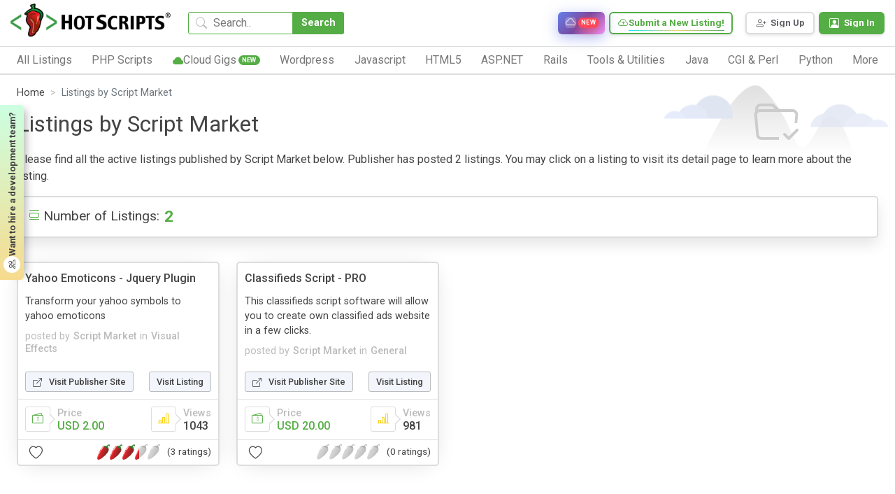

--- FILE ---
content_type: text/html; charset=UTF-8
request_url: https://www.hotscripts.com/listings/publisherInfo/847557/
body_size: 18023
content:
<!doctype html>
<html lang="en">
<head>
<!-- Required meta tags -->
<!-- Global site tag (gtag.js) - Google Analytics -->
<script async src="https://www.googletagmanager.com/gtag/js?id=UA-121558968-1"></script>
<script>
  window.dataLayer = window.dataLayer || [];
  function gtag(){dataLayer.push(arguments);}
  gtag('js', new Date());

  gtag('config', 'UA-121558968-1');
</script>


<!--Start of Tawk.to Script-->
<script type="text/javascript">
var Tawk_API=Tawk_API||{}, Tawk_LoadStart=new Date();
(function(){
var s1=document.createElement("script"),s0=document.getElementsByTagName("script")[0];
s1.async=true;
s1.src='https://embed.tawk.to/632acdea37898912e96a6cd6/1gdfj8o7d';
s1.charset='UTF-8';
s1.setAttribute('crossorigin','*');
s0.parentNode.insertBefore(s1,s0);
})();
</script>
<!--End of Tawk.to Script-->
<meta charset="UTF-8">
<meta http-equiv="X-UA-Compatible" content="IE=edge">
<title>Scripts posted by Script Market #847557 (2 listings)</title>


<!-- Meta Description -->
<meta name="description" content="All listings posted by the publisher Script Market (#847557) can be found in this page. ">

<!-- Meta Keywords -->
<meta name="keywords" content="script, market, scripts,, listings">

<!-- Canonical URL -->
<link rel="canonical" href="https://www.hotscripts.com/listings/publisherInfo/847557/">

<!-- Open Graph / Facebook -->
<meta property="og:type" content="website">
<meta property="og:url" content="https://www.hotscripts.com/listings/publisherInfo/847557/">
<meta property="og:title" content="Scripts posted by Script Market #847557 (2 listings)">
<meta property="og:description" content="All listings posted by the publisher Script Market (#847557) can be found in this page. ">
<meta property="og:image" content="https://www.hotscripts.com/images/og-default.jpg">
<meta property="og:site_name" content="hotscripts">

<!-- Twitter Card -->
<meta name="twitter:card" content="summary_large_image">
<meta name="twitter:url" content="https://www.hotscripts.com/listings/publisherInfo/847557/">
<meta name="twitter:title" content="Scripts posted by Script Market #847557 (2 listings)">
<meta name="twitter:description" content="All listings posted by the publisher Script Market (#847557) can be found in this page. ">
<meta name="twitter:image" content="https://www.hotscripts.com/images/og-default.jpg">

<!-- Additional SEO Meta Tags -->
<meta name="robots" content="noindex, follow">
<meta name="author" content="hotscripts">

<!-- Schema.org JSON-LD Structured Data -->

<meta name="viewport" content="width=device-width, initial-scale=1">
<link rel="icon" type="image/png" sizes="32x32" href="favicon.png">
<link rel="preconnect" href="https://fonts.gstatic.com" crossorigin>
<link rel="preconnect" href="https://fonts.googleapis.com">
<!-- Preload critical CSS -->
<link rel="preload" href="https://www.hotscripts.com/css/bootstrap.min.css" as="style">
<link rel="preload" href="https://www.hotscripts.com/css/style.css?v=2.68" as="style">
<!-- Critical CSS - render blocking -->
<link rel="stylesheet" href="https://www.hotscripts.com/css/bootstrap.min.css">
<link rel="stylesheet" href="https://www.hotscripts.com/css/bootstrap-icons.css">
<link rel="stylesheet" href="https://www.hotscripts.com/css/style.css?v=2.68">
<!-- Non-critical CSS - load asynchronously -->
<link rel="preload" href="https://www.hotscripts.com/css/owl.carousel.min.css" as="style" onload="this.onload=null;this.rel='stylesheet'">
<noscript><link rel="stylesheet" href="https://www.hotscripts.com/css/owl.carousel.min.css"></noscript>
<link rel="preload" href="https://www.hotscripts.com/css/owl.theme.default.min.css" as="style" onload="this.onload=null;this.rel='stylesheet'">
<noscript><link rel="stylesheet" href="https://www.hotscripts.com/css/owl.theme.default.min.css"></noscript>
<link rel="preload" href="https://www.hotscripts.com/css/responsive_style.css?v=2.32" as="style" onload="this.onload=null;this.rel='stylesheet'">
<noscript><link rel="stylesheet" href="https://www.hotscripts.com/css/responsive_style.css?v=2.32"></noscript>
<!-- Google Fonts - load asynchronously -->
<link rel="preload" href="https://fonts.googleapis.com/css2?family=Roboto:wght@300;400;500;700;800&display=swap" as="style" onload="this.onload=null;this.rel='stylesheet'">
<noscript><link href="https://fonts.googleapis.com/css2?family=Roboto:wght@300;400;500;700;800&display=swap" rel="stylesheet"></noscript>
<link rel="preload" href="https://fonts.googleapis.com/css2?family=Poppins:wght@200;400;500;700;800&display=swap" as="style" onload="this.onload=null;this.rel='stylesheet'">
<noscript><link href="https://fonts.googleapis.com/css2?family=Poppins:wght@200;400;500;700;800&display=swap" rel="stylesheet"></noscript>
<link rel="preload" href="https://fonts.googleapis.com/css2?family=Roboto+Mono:wght@400;500&display=swap" as="style" onload="this.onload=null;this.rel='stylesheet'">
<noscript><link href="https://fonts.googleapis.com/css2?family=Roboto+Mono:wght@400;500&display=swap" rel="stylesheet"></noscript>

<link rel="icon" href="https://www.hotscripts.com/images/favicon.ico" type="image/x-icon" />
<script src="https://www.hotscripts.com/js/jquery-3.3.1.min.js"></script>

<script>

$(document).ready(function(){

	$(".click-script-btn").click(function(){

		 $(this).siblings().slideToggle();
		});
		 $(document).mouseup(function(e)
		 {
		 var elementdismiss = $(".control-account-wrapper");
		 var elementdismiss1 = $(".click-script-btn");
		 if (!elementdismiss.is(e.target) && elementdismiss.has(e.target).length === 0 && !elementdismiss1.is(e.target) && elementdismiss1.has(e.target).length === 0 )
		 {
			 elementdismiss.slideUp();
		 }
	 });
});

function search_mobile()
{
  var term=$("#term_search").val().trim();
  var term_replaced = term.split(' ').join('_');
  if(term_replaced!=''){
  var url='https://www.hotscripts.com/search/all/'+term_replaced+'/';
    window.location.href=url;
  }
}
</script>
</head>
<body>
<header class="container-fluid m_header has_link ">
	<div class="header_top">
		<div class="header_logo"><a href="https://www.hotscripts.com/"><img title="HotScripts" src="https://www.hotscripts.com/images/logo/hotscriptslogo.png" alt="HotScripts"></a></div>
		<div class="header_search">
				<input type="text" class="header_search_input" id="term_search" placeholder="Search.." title="Search for scripts, services, and listings">
			<button type="button" class="header_search_btn" onclick="return search_mobile()" title="Search">Search</button>
			<i class="bi bi-search"></i>
		</div>
         <a class="cloud_link" href="https://www.hotscripts.com/cloud-services/" title="Browse cloud services and infrastructure solutions"><i class="bi bi-cloud"></i><span>Cloud Services</span><span class="new_badge">New</span></a>
        
		
		<!--<a class="header_link" href="https://www.hotscripts.com/categories/"><i class="bi-folder2-open"></i><span>Categories</span></a>-->
		<ul class="header_top_menu">
			<!-- <li class="header_top_menu_li"><a href="https://www.hotscripts.com/contact/"><i class="bi-telephone"></i><span>Contact Us</span></a></li> -->

			<!-- <li class="header_top_menu_li"><a href="https://www.hotscripts.com/categories/"><i class="bi-telephone"></i><span>Contact Us</span></a></li> -->
			<li class="header_top_menu_li gradient_border_b"><a href="https://www.hotscripts.com/listings/create/" title="Submit a new listing to HotScripts"><i class="bi bi-cloud-plus"></i><span>Submit a New Listing!</span></a></li>			
		</ul>

		<ul class="header_user_menu">


			   <li class="register_menu_btn"><a href="https://www.hotscripts.com/users/register/" title="Create a new account - Sign Up"><i class="bi-person-plus"></i><span>Sign Up</span></a></li>
<li class="login_menu_btn"><a href="https://www.hotscripts.com/users/login/" title="Sign in to your account"><i class="bi-person-square"></i><span>Sign In</span></a></li>

			
			
		</ul>
		<div class="burger_menu"><div class="menubar"></div></div>              
	</div>

<!-----menu set------>

	<div class="header_bottom">
              <div class="header_burger_menu"><i class="bi bi-menu-button-wide"></i><span>Category List</span></div>
		<ul class="header_menu">
		
		

<li class="header_menu_li"><a class="header_menu_name" href="https://www.hotscripts.com/categories/"><span>All Listings</span><i class="bi bi-chevron-right"></i></a>

<ul class="sub_menu_level1">
                                   <li class="sub_menu_level1_li">
                                          <ul class="sub_menu_level2">
                                                 <li class="sub_menu_level2_li">
                                                        <a href="https://www.hotscripts.com/top-rated/scripts/php/" class="header_sub_menu_title"><span>Top Rated PHP Scripts</span><i class="bi bi-caret-right-fill"></i></a>
                                                 </li>                   
                                          </ul> 
                                          <ul class="sub_menu_level2">
                                                 <li class="sub_menu_level2_li">
                                                        <a href="https://www.hotscripts.com/new/scripts/php/" class="header_sub_menu_title"><span>New PHP Scripts</span><i class="bi bi-caret-right-fill"></i></a>
                                                 </li>                   
                                          </ul>
                                          </li>
                                          <li class="sub_menu_level1_li">  
                                          <ul class="sub_menu_level2">
                                                 <li class="sub_menu_level2_li">
                                                        <a href="https://www.hotscripts.com/most-popular/scripts/php/" class="header_sub_menu_title"><span>Most Popular PHP Scripts</span><i class="bi bi-caret-right-fill"></i></a>
                                                 </li>                   
                                          </ul>
                                           </li>
                                          <li class="sub_menu_level1_li">    
                                             <ul class="sub_menu_level2">
                                                 <li class="sub_menu_level2_li">
                                                        <a href="https://www.hotscripts.com/top-rated/scripts/asp/" class="header_sub_menu_title"><span>Top Rated ASP Scripts</span><i class="bi bi-caret-right-fill"></i></a>
                                                 </li>                   
                                          </ul> 
                                           </li>
                                          <li class="sub_menu_level1_li">      
                                             <ul class="sub_menu_level2">
                                                 <li class="sub_menu_level2_li">
                                                        <a href="https://www.hotscripts.com/new/scripts/asp/" class="header_sub_menu_title"><span>New ASP Scripts</span><i class="bi bi-caret-right-fill"></i></a>
                                                 </li>                   
                                          </ul>   
                                           </li>
                                          <li class="sub_menu_level1_li">    
                                             <ul class="sub_menu_level2">
                                                 <li class="sub_menu_level2_li">
                                                        <a href="https://www.hotscripts.com/most-popular/scripts/asp/" class="header_sub_menu_title"><span>Most Popular ASP Scripts</span><i class="bi bi-caret-right-fill"></i></a>
                                                 </li>                   
                                          </ul>               


</li>

                     </ul>


</li> 

			<li class="header_menu_li"><a class="header_menu_name" href="https://www.hotscripts.com/category/scripts/php/"><span>PHP Scripts</span><i class="bi bi-chevron-right"></i></a>
                            <ul class="sub_menu_level1">
                                   <li class="sub_menu_level1_li">
                                          <ul class="sub_menu_level2">
                                                 <li class="sub_menu_level2_li">
                                                        <a href="https://www.hotscripts.com/category/scripts/php/scripts-programs/ad-management/" class="header_sub_menu_title"><span>Ad Management</span><i class="bi bi-caret-right-fill"></i></a>
                                                 </li>
                                                 
                                          </ul>
                                          <ul class="sub_menu_level2">
                                                 <li class="sub_menu_level2_li">
                                                        <a href="https://www.hotscripts.com/category/scripts/php/scripts-programs/affiliate-programs/" class="header_sub_menu_title"><span>Affiliate Programs</span><i class="bi bi-caret-right-fill"></i></a>
                                                 </li>                                                  
                                          </ul> 
                                          <ul class="sub_menu_level2">
                                                 <li class="sub_menu_level2_li">
                                                        <a href="https://www.hotscripts.com/category/scripts/php/scripts-programs/auctions/" class="header_sub_menu_title"><span>Auctions</span><i class="bi bi-caret-right-fill"></i></a>
                                                 </li>                                                  
                                          </ul>
                                          <ul class="sub_menu_level2">
                                                 <li class="sub_menu_level2_li">
                                                        <a href="https://www.hotscripts.com/category/scripts/php/scripts-programs/blockchain-and-cryptocurrency/" class="header_sub_menu_title"><span>Blockchain & Cryptocurrency</span><i class="bi bi-caret-right-fill"></i></a>
                                                 </li> 
                                                                                              
                                          </ul> 
                                          <ul class="sub_menu_level2">
                                                 <li class="sub_menu_level2_li">
                                                        <a href="https://www.hotscripts.com/category/scripts/php/scripts-programs/blog/" class="header_sub_menu_title"><span>Blog</span><i class="bi bi-caret-right-fill"></i></a>
                                                 </li> 
                                                                                              
                                          </ul> 
				 <ul class="sub_menu_level2">
                                                 <li class="sub_menu_level2_li">
                                                        <a href="https://www.hotscripts.com/category/scripts/php/scripts-programs/bookmark-management/" class="header_sub_menu_title"><span>Bookmark Management</span><i class="bi bi-caret-right-fill"></i></a>
                                                 </li> 
                                                                                              
                                          </ul> 
				 <ul class="sub_menu_level2">
                                                 <li class="sub_menu_level2_li">
                                                        <a href="https://www.hotscripts.com/category/scripts/php/scripts-programs/calculators/" class="header_sub_menu_title"><span>Calculators</span><i class="bi bi-caret-right-fill"></i></a>
                                                 </li> 
                                                                                              
                                          </ul> 
			 <ul class="sub_menu_level2">
                                                 <li class="sub_menu_level2_li">
                                                        <a href="https://www.hotscripts.com/category/scripts/php/scripts-programs/calendars/" class="header_sub_menu_title"><span>Calendars</span><i class="bi bi-caret-right-fill"></i></a>
                                                 </li> 
                                                                                              
                                          </ul> 
				 <ul class="sub_menu_level2">
                                                 <li class="sub_menu_level2_li">
                                                        <a href="https://www.hotscripts.com/category/scripts/php/scripts-programs/chat-scripts/" class="header_sub_menu_title"><span>Chat Scripts</span><i class="bi bi-caret-right-fill"></i></a>
                                                 </li> 
                                                                                              
                                          </ul> 
				 <ul class="sub_menu_level2">
                                                 <li class="sub_menu_level2_li">
                                                        <a href="https://www.hotscripts.com/category/scripts/php/scripts-programs/classified-ads/" class="header_sub_menu_title"><span>Classified Ads</span><i class="bi bi-caret-right-fill"></i></a>
                                                 </li> 
                                                                                              
                                          </ul> 
					 <ul class="sub_menu_level2">
                                                 <li class="sub_menu_level2_li">
                                                        <a href="https://www.hotscripts.com/category/scripts/php/scripts-programs/click-tracking/" class="header_sub_menu_title"><span>Click Tracking </span><i class="bi bi-caret-right-fill"></i></a>
                                                 </li> 
                                                                                              
                                          </ul> 
				 <ul class="sub_menu_level2">
                                                 <li class="sub_menu_level2_li">
                                                        <a href="https://www.hotscripts.com/category/scripts/php/scripts-programs/clone-scripts/" class="header_sub_menu_title"><span>Clone Scripts </span><i class="bi bi-caret-right-fill"></i></a>
                                                 </li> 
                                                                                              
                                          </ul> 
				 <ul class="sub_menu_level2">
                                                 <li class="sub_menu_level2_li">
                                                        <a href="https://www.hotscripts.com/category/scripts/php/scripts-programs/communication-tools/" class="header_sub_menu_title"><span>Communication Tools</span><i class="bi bi-caret-right-fill"></i></a>
                                                 </li> 
                                                                                              
                                          </ul> 
				 <ul class="sub_menu_level2">
                                                 <li class="sub_menu_level2_li">
                                                        <a href="https://www.hotscripts.com/category/scripts/php/scripts-programs/content-management/" class="header_sub_menu_title"><span>Content Management</span><i class="bi bi-caret-right-fill"></i></a>
                                                 </li> 
                                                                                              
                                          </ul> 
				 <ul class="sub_menu_level2">
                                                 <li class="sub_menu_level2_li">
                                                        <a href="https://www.hotscripts.com/category/scripts/php/scripts-programs/countdowns/" class="header_sub_menu_title"><span>Countdowns</span><i class="bi bi-caret-right-fill"></i></a>
                                                 </li> 
                                                                                              
                                          </ul> 

                                           <ul class="sub_menu_level2">
                                                 <li class="sub_menu_level2_li">
                                                        <a href="https://www.hotscripts.com/category/scripts/php/scripts-programs/counters/" class="header_sub_menu_title"><span>Counters</span><i class="bi bi-caret-right-fill"></i></a>
                                                 </li>
                                                 
                                          </ul>
                                   </li>
                                   <li class="sub_menu_level1_li">
                                          


                                          <ul class="sub_menu_level2">
                                                 <li class="sub_menu_level2_li">
                                                        <a href="https://www.hotscripts.com/category/scripts/php/scripts-programs/customer-support/" class="header_sub_menu_title"><span>Customer Support</span><i class="bi bi-caret-right-fill"></i></a>
                                                 </li>                                                  
                                          </ul> 
                                          <ul class="sub_menu_level2">
                                                 <li class="sub_menu_level2_li">
                                                        <a href="https://www.hotscripts.com/category/scripts/php/scripts-programs/database-tools/" class="header_sub_menu_title"><span>Database Tools</span><i class="bi bi-caret-right-fill"></i></a>
                                                 </li>                                                  
                                          </ul>
                                          <ul class="sub_menu_level2">
                                                 <li class="sub_menu_level2_li">
                                                        <a href="https://www.hotscripts.com/category/scripts/php/scripts-programs/date-time/" class="header_sub_menu_title"><span>Date & Time </span><i class="bi bi-caret-right-fill"></i></a>
                                                 </li> 
                                                                                              
                                          </ul> 
                                          <ul class="sub_menu_level2">
                                                 <li class="sub_menu_level2_li">
                                                        <a href="https://www.hotscripts.com/category/scripts/php/scripts-programs/development-tools/" class="header_sub_menu_title"><span>Development Tools </span><i class="bi bi-caret-right-fill"></i></a>
                                                 </li> 
                                                                                              
                                          </ul> 
                             <ul class="sub_menu_level2">
                                                 <li class="sub_menu_level2_li">
                                                        <a href="https://www.hotscripts.com/category/scripts/php/scripts-programs/discussion-boards/" class="header_sub_menu_title"><span>Discussion Boards</span><i class="bi bi-caret-right-fill"></i></a>
                                                 </li> 
                                                                                              
                                          </ul> 
                             <ul class="sub_menu_level2">
                                                 <li class="sub_menu_level2_li">
                                                        <a href="https://www.hotscripts.com/category/scripts/php/scripts-programs/e-commerce/" class="header_sub_menu_title"><span>E-Commerce </span><i class="bi bi-caret-right-fill"></i></a>
                                                 </li> 
                                                                                              
                                          </ul> 
                      <ul class="sub_menu_level2">
                                                 <li class="sub_menu_level2_li">
                                                        <a href="https://www.hotscripts.com/category/scripts/php/scripts-programs/education/" class="header_sub_menu_title"><span>Education</span><i class="bi bi-caret-right-fill"></i></a>
                                                 </li> 
                                                                                              
                                          </ul> 
                             <ul class="sub_menu_level2">
                                                 <li class="sub_menu_level2_li">
                                                        <a href="https://www.hotscripts.com/category/scripts/php/scripts-programs/email-systems/" class="header_sub_menu_title"><span>Email Systems </span><i class="bi bi-caret-right-fill"></i></a>
                                                 </li> 
                                                                                              
                                          </ul> 
                             <ul class="sub_menu_level2">
                                                 <li class="sub_menu_level2_li">
                                                        <a href="https://www.hotscripts.com/category/scripts/php/scripts-programs/error-handling/" class="header_sub_menu_title"><span>Error Handling </span><i class="bi bi-caret-right-fill"></i></a>
                                                 </li> 
                                                                                              
                                          </ul> 
                                    <ul class="sub_menu_level2">
                                                 <li class="sub_menu_level2_li">
                                                        <a href="https://www.hotscripts.com/category/scripts/php/scripts-programs/exchanges/" class="header_sub_menu_title"><span>Exchanges </span><i class="bi bi-caret-right-fill"></i></a>
                                                 </li> 
                                                                                              
                                          </ul> 
                             <ul class="sub_menu_level2">
                                                 <li class="sub_menu_level2_li">
                                                        <a href="https://www.hotscripts.com/category/scripts/php/scripts-programs/faq-knowledgebase/" class="header_sub_menu_title"><span>FAQ & Knowledgebase </span><i class="bi bi-caret-right-fill"></i></a>
                                                 </li> 
                                                                                              
                                          </ul> 
                             <ul class="sub_menu_level2">
                                                 <li class="sub_menu_level2_li">
                                                        <a href="https://www.hotscripts.com/category/scripts/php/scripts-programs/file-manipulation/" class="header_sub_menu_title"><span>File Manipulation </span><i class="bi bi-caret-right-fill"></i></a>
                                                 </li> 
                                                                                              
                                          </ul> 
                             <ul class="sub_menu_level2">
                                                 <li class="sub_menu_level2_li">
                                                        <a href="https://www.hotscripts.com/category/scripts/php/scripts-programs/financial-tools/" class="header_sub_menu_title"><span>Financial Tools </span><i class="bi bi-caret-right-fill"></i></a>
                                                 </li> 
                                                                                              
                                          </ul> 
                             <ul class="sub_menu_level2">
                                                 <li class="sub_menu_level2_li">
                                                        <a href="https://www.hotscripts.com/category/scripts/php/scripts-programs/flash-php/" class="header_sub_menu_title"><span>Flash & PHP </span><i class="bi bi-caret-right-fill"></i></a>
                                                 </li>                                                
                                          </ul> 

 <ul class="sub_menu_level2">
                                                 <li class="sub_menu_level2_li">
                                                        <a href="https://www.hotscripts.com/category/scripts/php/scripts-programs/food-ordering-food-delivery/" class="header_sub_menu_title"><span>Food Ordering & Food Delivery </span><i class="bi bi-caret-right-fill"></i></a>
                                                 </li>                                                
                                          </ul> 
<ul class="sub_menu_level2">
                                                 <li class="sub_menu_level2_li">
                                                        <a href="https://www.hotscripts.com/category/scripts/php/scripts-programs/form-processors/" class="header_sub_menu_title"><span>Form Processors</span><i class="bi bi-caret-right-fill"></i></a>
                                                 </li>
                                                 
                                          </ul>

                                   </li>   

                                   <li class="sub_menu_level1_li">
                                            
                                          <ul class="sub_menu_level2">
                                                 <li class="sub_menu_level2_li">
                                                        <a href="https://www.hotscripts.com/category/scripts/php/scripts-programs/games-entertainment/" class="header_sub_menu_title"><span>Games & Entertainment </span><i class="bi bi-caret-right-fill"></i></a>
                                                 </li>                                                  
                                          </ul> 
                                          <ul class="sub_menu_level2">
                                                 <li class="sub_menu_level2_li">
                                                        <a href="https://www.hotscripts.com/category/scripts/php/scripts-programs/graphs-charts/" class="header_sub_menu_title"><span>Graphs & Charts </span><i class="bi bi-caret-right-fill"></i></a>
                                                 </li>                                                  
                                          </ul>
                                          <ul class="sub_menu_level2">
                                                 <li class="sub_menu_level2_li">
                                                        <a href="https://www.hotscripts.com/category/scripts/php/scripts-programs/groupware-tools/" class="header_sub_menu_title"><span>Groupware Tools </span><i class="bi bi-caret-right-fill"></i></a>
                                                 </li> 
                                                                                              
                                          </ul> 
                                          <ul class="sub_menu_level2">
                                                 <li class="sub_menu_level2_li">
                                                        <a href="https://www.hotscripts.com/category/scripts/php/scripts-programs/image-galleries/" class="header_sub_menu_title"><span>Image Galleries</span><i class="bi bi-caret-right-fill"></i></a>
                                                 </li> 
                                                                                              
                                          </ul> 
                             <ul class="sub_menu_level2">
                                                 <li class="sub_menu_level2_li">
                                                        <a href="https://www.hotscripts.com/category/scripts/php/scripts-programs/image-handling/" class="header_sub_menu_title"><span>Image Handling </span><i class="bi bi-caret-right-fill"></i></a>
                                                 </li> 
                                                                                              
                                          </ul> 
                             <ul class="sub_menu_level2">
                                                 <li class="sub_menu_level2_li">
                                                        <a href="https://www.hotscripts.com/category/scripts/php/scripts-programs/interactive-stories/" class="header_sub_menu_title"><span>Interactive Stories </span><i class="bi bi-caret-right-fill"></i></a>
                                                 </li> 
                                                                                              
                                          </ul> 
                      <ul class="sub_menu_level2">
                                                 <li class="sub_menu_level2_li">
                                                        <a href="https://www.hotscripts.com/category/scripts/php/scripts-programs/link-checking/" class="header_sub_menu_title"><span>Link Checking </span><i class="bi bi-caret-right-fill"></i></a>
                                                 </li> 
                                                                                              
                                          </ul> 
                             <ul class="sub_menu_level2">
                                                 <li class="sub_menu_level2_li">
                                                        <a href="https://www.hotscripts.com/category/scripts/php/scripts-programs/link-indexing/" class="header_sub_menu_title"><span>Link Indexing </span><i class="bi bi-caret-right-fill"></i></a>
                                                 </li> 
                                                                                              
                                          </ul> 
                             <ul class="sub_menu_level2">
                                                 <li class="sub_menu_level2_li">
                                                        <a href="https://www.hotscripts.com/category/scripts/php/scripts-programs/mailing-list-managers/" class="header_sub_menu_title"><span>Mailing List Managers</span><i class="bi bi-caret-right-fill"></i></a>
                                                 </li> 
                                                                                              
                                          </ul> 
                                    <ul class="sub_menu_level2">
                                                 <li class="sub_menu_level2_li">
                                                        <a href="https://www.hotscripts.com/category/scripts/php/scripts-programs/match-making/" class="header_sub_menu_title"><span>Match Making </span><i class="bi bi-caret-right-fill"></i></a>
                                                 </li> 
                                                                                              
                                          </ul> 
                             <ul class="sub_menu_level2">
                                                 <li class="sub_menu_level2_li">
                                                        <a href="https://www.hotscripts.com/category/scripts/php/scripts-programs/multimedia/" class="header_sub_menu_title"><span>Multimedia </span><i class="bi bi-caret-right-fill"></i></a>
                                                 </li> 
                                                                                              
                                          </ul> 
                             <ul class="sub_menu_level2">
                                                 <li class="sub_menu_level2_li">
                                                        <a href="https://www.hotscripts.com/category/scripts/php/scripts-programs/music-libraries/" class="header_sub_menu_title"><span>Music Libraries </span><i class="bi bi-caret-right-fill"></i></a>
                                                 </li> 
                                                                                              
                                          </ul> 
                             <ul class="sub_menu_level2">
                                                 <li class="sub_menu_level2_li">
                                                        <a href="https://www.hotscripts.com/category/scripts/php/scripts-programs/networking-tools/" class="header_sub_menu_title"><span>Networking Tools </span><i class="bi bi-caret-right-fill"></i></a>
                                                 </li> 
                                                                                              
                                          </ul> 
                             <ul class="sub_menu_level2">
                                                 <li class="sub_menu_level2_li">
                                                        <a href=" https://www.hotscripts.com/category/scripts/php/scripts-programs/news-publishing/" class="header_sub_menu_title"><span>News Publishing </span><i class="bi bi-caret-right-fill"></i></a>
                                                 </li> 
                                                                                              
                                          </ul>
                                           <ul class="sub_menu_level2">
                                                 <li class="sub_menu_level2_li">
                                                        <a href=" https://www.hotscripts.com/category/scripts/php/scripts-programs/open-directory-project/" class="header_sub_menu_title"><span>Open Directory Project </span><i class="bi bi-caret-right-fill"></i></a>
                                                 </li>
                                                 
                                          </ul> 
                                            <ul class="sub_menu_level2">
                                                 <li class="sub_menu_level2_li">
                                                        <a href="https://www.hotscripts.com/category/scripts/php/scripts-programs/organizers/" class="header_sub_menu_title"><span>Organizers </span><i class="bi bi-caret-right-fill"></i></a>
                                                 </li>                                                  
                                          </ul> 
                                   </li> 
                                   <li class="sub_menu_level1_li">
                                          
                                           
                                        
                                          <ul class="sub_menu_level2">
                                                 <li class="sub_menu_level2_li">
                                                        <a href="https://www.hotscripts.com/category/scripts/php/scripts-programs/plugins-modules-add-ons/" class="header_sub_menu_title"><span>Plugins, Modules and Add-ons -</span><i class="bi bi-caret-right-fill"></i></a>
                                                 </li>                                                  
                                          </ul>
                                          <ul class="sub_menu_level2">
                                                 <li class="sub_menu_level2_li">
                                                        <a href="https://www.hotscripts.com/category/scripts/php/scripts-programs/polls-voting/" class="header_sub_menu_title"><span>Polls & Voting </span><i class="bi bi-caret-right-fill"></i></a>
                                                 </li> 
                                                                                              
                                          </ul> 
                                          <ul class="sub_menu_level2">
                                                 <li class="sub_menu_level2_li">
                                                        <a href="https://www.hotscripts.com/category/scripts/php/scripts-programs/portal-systems/" class="header_sub_menu_title"><span>Portal Systems </span><i class="bi bi-caret-right-fill"></i></a>
                                                 </li> 
                                                                                              
                                          </ul> 
                             <ul class="sub_menu_level2">
                                                 <li class="sub_menu_level2_li">
                                                        <a href="https://www.hotscripts.com/category/scripts/php/scripts-programs/postcards/" class="header_sub_menu_title"><span>Postcards</span><i class="bi bi-caret-right-fill"></i></a>
                                                 </li> 
                                                                                              
                                          </ul> 
                             <ul class="sub_menu_level2">
                                                 <li class="sub_menu_level2_li">
                                                        <a href="https://www.hotscripts.com/category/scripts/php/scripts-programs/quote-display/" class="header_sub_menu_title"><span>Quote Display </span><i class="bi bi-caret-right-fill"></i></a>
                                                 </li> 
                                                                                              
                                          </ul> 
                      <ul class="sub_menu_level2">
                                                 <li class="sub_menu_level2_li">
                                                        <a href="https://www.hotscripts.com/category/scripts/php/scripts-programs/randomizing/" class="header_sub_menu_title"><span>Randomizing</span><i class="bi bi-caret-right-fill"></i></a>
                                                 </li> 
                                                                                              
                                          </ul> 
                             <ul class="sub_menu_level2">
                                                 <li class="sub_menu_level2_li">
                                                        <a href="https://www.hotscripts.com/category/scripts/php/scripts-programs/real-estate/" class="header_sub_menu_title"><span>Real Estate </span><i class="bi bi-caret-right-fill"></i></a>
                                                 </li> 
                                                                                              
                                          </ul> 
                             <ul class="sub_menu_level2">
                                                 <li class="sub_menu_level2_li">
                                                        <a href=" https://www.hotscripts.com/category/scripts/php/scripts-programs/redirection/" class="header_sub_menu_title"><span>Redirection</span><i class="bi bi-caret-right-fill"></i></a>
                                                 </li> 
                                                                                              
                                          </ul> 
                                    <ul class="sub_menu_level2">
                                                 <li class="sub_menu_level2_li">
                                                        <a href="https://www.hotscripts.com/category/scripts/php/scripts-programs/reviews-ratings/" class="header_sub_menu_title"><span>Reviews & Ratings </span><i class="bi bi-caret-right-fill"></i></a>
                                                 </li> 
                                                                                              
                                          </ul> 
                             <ul class="sub_menu_level2">
                                                 <li class="sub_menu_level2_li">
                                                        <a href="https://www.hotscripts.com/category/scripts/php/scripts-programs/search-engines/" class="header_sub_menu_title"><span>Search Engines </span><i class="bi bi-caret-right-fill"></i></a>
                                                 </li> 
                                                                                              
                                          </ul> 
                             <ul class="sub_menu_level2">
                                                 <li class="sub_menu_level2_li">
                                                        <a href="https://www.hotscripts.com/category/scripts/php/scripts-programs/security-systems/" class="header_sub_menu_title"><span>Security Systems </span><i class="bi bi-caret-right-fill"></i></a>
                                                 </li> 
                                                                                              
                                          </ul> 
                             <ul class="sub_menu_level2">
                                                 <li class="sub_menu_level2_li">
                                                        <a href="https://www.hotscripts.com/category/scripts/php/scripts-programs/social-networking/" class="header_sub_menu_title"><span>Social Networking </span><i class="bi bi-caret-right-fill"></i></a>
                                                 </li> 
                                                                                              
                                          </ul> 
                             <ul class="sub_menu_level2">
                                                 <li class="sub_menu_level2_li">
                                                        <a href="https://www.hotscripts.com/category/scripts/php/scripts-programs/software-repository/" class="header_sub_menu_title"><span>Software Repository  </span><i class="bi bi-caret-right-fill"></i></a>
                                                 </li> 
                                                                                              
                                          </ul>
                                          <ul class="sub_menu_level2">
                                                 <li class="sub_menu_level2_li">
                                                        <a href="https://www.hotscripts.com/category/scripts/php/scripts-programs/user-authentication/" class="header_sub_menu_title"><span>User Authentication</span><i class="bi bi-caret-right-fill"></i></a>
                                                 </li>
                                                
                                          </ul>
                                          <ul class="sub_menu_level2">
                                                 <li class="sub_menu_level2_li">
                                                        <a href="https://www.hotscripts.com/category/scripts/php/scripts-programs/user-management/" class="header_sub_menu_title"><span>User Management </span><i class="bi bi-caret-right-fill"></i></a>
                                                 </li>                                                  
                                          </ul> 
                                          <ul class="sub_menu_level2">
                                                 <li class="sub_menu_level2_li">
                                                        <a href="https://www.hotscripts.com/category/scripts/php/scripts-programs/utilities-scripts/" class="header_sub_menu_title"><span>Utilities Scripts</span><i class="bi bi-caret-right-fill"></i></a>
                                                 </li>                                                  
                                          </ul>
                                   </li>
                                   <li class="sub_menu_level1_li">
                                          
                                          <ul class="sub_menu_level2">
                                                 <li class="sub_menu_level2_li">
                                                        <a href="https://www.hotscripts.com/category/scripts/php/scripts-programs/vertical-markets/" class="header_sub_menu_title"><span>Vertical Markets</span><i class="bi bi-caret-right-fill"></i></a>
                                                 </li> 
                                          </ul> 

                                           <ul class="sub_menu_level2">
                                                 <li class="sub_menu_level2_li">
                                                        <a href="https://www.hotscripts.com/category/scripts/php/scripts-programs/web-fetching/" class="header_sub_menu_title"><span>Web Fetching</span><i class="bi bi-caret-right-fill"></i></a>
                                                 </li>    
                                          </ul> 

                                           <ul class="sub_menu_level2">
                                                 <li class="sub_menu_level2_li">
                                                        <a href="https://www.hotscripts.com/category/scripts/php/scripts-programs/web-search/" class="header_sub_menu_title"><span>Web Search</span><i class="bi bi-caret-right-fill"></i></a>
                                                 </li> 
                                          </ul> 

                                           <ul class="sub_menu_level2">
                                                 <li class="sub_menu_level2_li">
                                                        <a href="https://www.hotscripts.com/category/scripts/php/scripts-programs/web-traffic-analysis/" class="header_sub_menu_title"><span>Web Traffic Analysis</span><i class="bi bi-caret-right-fill"></i></a>
                                                 </li> 
                                          </ul> 
                                           <ul class="sub_menu_level2">
                                                 <li class="sub_menu_level2_li">
                                                        <a href="https://www.hotscripts.com/category/scripts/php/scripts-programs/wysiwyg-editors/" class="header_sub_menu_title"><span>WYSIWYG Editors</span><i class="bi bi-caret-right-fill"></i></a>
                                                 </li> 
                                          </ul> 
                                           <ul class="sub_menu_level2">
                                                 <li class="sub_menu_level2_li">
                                                        <a href="https://www.hotscripts.com/category/scripts/php/scripts-programs/xml-php/" class="header_sub_menu_title"><span>XML & PHP </span><i class="bi bi-caret-right-fill"></i></a>
                                                 </li> 
                                          </ul> 
                                           <ul class="sub_menu_level2">
                                                 <li class="sub_menu_level2_li">
                                                        <a href=" https://www.hotscripts.com/category/scripts/php/scripts-programs/miscellaneous/" class="header_sub_menu_title"><span>Miscellaneous</span><i class="bi bi-caret-right-fill"></i></a>
                                                 </li> 
                                          </ul> 
                                   </li>
                            </ul>
                     </li> 	

			<!-- Cloud Gigs Menu -->
			<li class="header_menu_li cloud_gigs_menu">
				<a class="header_menu_name cloud_gigs_menu_link" href="https://www.hotscripts.com/cloud-services/">
					<span class="cloud_gigs_text">
						<i class="bi bi-cloud-fill cloud_gigs_icon"></i>
						Cloud Gigs
						<span class="cloud_gigs_badge">NEW</span>
					</span>
					<i class="bi bi-chevron-right"></i>
				</a>
				<ul class="sub_menu_level1">
					<li class="sub_menu_level1_li">
																					<ul class="sub_menu_level2">
									<li class="sub_menu_level2_li">
										<a href="https://www.hotscripts.com/cloud-services/platform/aws/" class="header_sub_menu_title">
											<span>AWS</span>
											<i class="bi bi-caret-right-fill"></i>
										</a>
									</li>
								</ul>
															<ul class="sub_menu_level2">
									<li class="sub_menu_level2_li">
										<a href="https://www.hotscripts.com/cloud-services/platform/cloudflare/" class="header_sub_menu_title">
											<span>Cloudflare</span>
											<i class="bi bi-caret-right-fill"></i>
										</a>
									</li>
								</ul>
															<ul class="sub_menu_level2">
									<li class="sub_menu_level2_li">
										<a href="https://www.hotscripts.com/cloud-services/platform/google-cloud/" class="header_sub_menu_title">
											<span>Google Cloud</span>
											<i class="bi bi-caret-right-fill"></i>
										</a>
									</li>
								</ul>
															<ul class="sub_menu_level2">
									<li class="sub_menu_level2_li">
										<a href="https://www.hotscripts.com/cloud-services/platform/google-workspace/" class="header_sub_menu_title">
											<span>Google Workspace</span>
											<i class="bi bi-caret-right-fill"></i>
										</a>
									</li>
								</ul>
															<ul class="sub_menu_level2">
									<li class="sub_menu_level2_li">
										<a href="https://www.hotscripts.com/cloud-services/platform/azure/" class="header_sub_menu_title">
											<span>Microsoft Azure</span>
											<i class="bi bi-caret-right-fill"></i>
										</a>
									</li>
								</ul>
																			
											</li>
				</ul>
			</li>

      <li class="header_menu_li"><a class="header_menu_name" href="https://www.hotscripts.com/category/plugins/wordpress-plugins/"><span>Wordpress</span><i class="bi bi-chevron-right"></i></a>

                     <ul class="sub_menu_level1">

                            <li class="sub_menu_level1_li">
                                          <ul class="sub_menu_level2">
                                                 <li class="sub_menu_level2_li">
                                                        <a href=" https://www.hotscripts.com/category/plugins/wordpress-plugins/e-commerce-1530/" class="header_sub_menu_title"><span>E-Commerce Plugins</span><i class="bi bi-caret-right-fill"></i></a>
                                                 </li>
                                                 
                                          </ul>
                                         <ul class="sub_menu_level2">
                                                 <li class="sub_menu_level2_li">
                                                        <a href="https://www.hotscripts.com/category/plugins/wordpress-plugins/content-management-1570/" class="header_sub_menu_title"><span>Content Management Plugins</span><i class="bi bi-caret-right-fill"></i></a>
                                                 </li>
                                                 
                                          </ul>
                                         <ul class="sub_menu_level2">
                                                 <li class="sub_menu_level2_li">
                                                        <a href="https://www.hotscripts.com/category/plugins/wordpress-plugins/social-networking-1561/" class="header_sub_menu_title"><span>Social Networking</span><i class="bi bi-caret-right-fill"></i></a>
                                                 </li>
                                                 
                                          </ul>
                                   
                                         <ul class="sub_menu_level2">
                                                 <li class="sub_menu_level2_li">
                                                        <a href="https://www.hotscripts.com/category/plugins/wordpress-plugins/photos-images/" class="header_sub_menu_title"><span>Photos & Images Plugins</span><i class="bi bi-caret-right-fill"></i></a>
                                                 </li>
                                                 
                                          </ul>
                                   
                                         <ul class="sub_menu_level2">
                                                 <li class="sub_menu_level2_li">
                                                        <a href="https://www.hotscripts.com/category/plugins/wordpress-plugins/ad-management-1509/" class="header_sub_menu_title"><span>Ad Management Plugins</span><i class="bi bi-caret-right-fill"></i></a>
                                                 </li>
                                                 
                                          </ul>
                                   
                                         <ul class="sub_menu_level2">
                                                 <li class="sub_menu_level2_li">
                                                        <a href=" https://www.hotscripts.com/category/plugins/wordpress-plugins/wordpress-themes-2972/" class="header_sub_menu_title"><span>Themes</span><i class="bi bi-caret-right-fill"></i></a>
                                                 </li>
                                                 
                                          </ul>
                                   
                                   </li>

                                  <li class="sub_menu_level1_li">
                                          <ul class="sub_menu_level2">
                                                 <li class="sub_menu_level2_li">
                                                        <a href="https://www.hotscripts.com/category/plugins/wordpress-plugins/security-access/" class="header_sub_menu_title"><span>Security & Access Plugins</span><i class="bi bi-caret-right-fill"></i></a>
                                                 </li>
                                                 
                                          </ul>
                                         <ul class="sub_menu_level2">
                                                 <li class="sub_menu_level2_li">
                                                        <a href="https://www.hotscripts.com/category/plugins/wordpress-plugins/multimedia-1571/" class="header_sub_menu_title"><span> Multimedia Plugins</span><i class="bi bi-caret-right-fill"></i></a>
                                                 </li>
                                                 
                                          </ul>
                                         <ul class="sub_menu_level2">
                                                 <li class="sub_menu_level2_li">
                                                        <a href="https://www.hotscripts.com/category/plugins/wordpress-plugins/contact-forms/" class="header_sub_menu_title"><span> Contact Plugins</span><i class="bi bi-caret-right-fill"></i></a>
                                                 </li>
                                                 
                                          </ul>
                                   
                                         <ul class="sub_menu_level2">
                                                 <li class="sub_menu_level2_li">
                                                        <a href="https://www.hotscripts.com/category/plugins/wordpress-plugins/development-tools-1524/" class="header_sub_menu_title"><span>Development Tools</span><i class="bi bi-caret-right-fill"></i></a>
                                                 </li>
                                                 
                                          </ul>
                                   
                                         <ul class="sub_menu_level2">
                                                 <li class="sub_menu_level2_li">
                                                        <a href="https://www.hotscripts.com/category/plugins/wordpress-plugins/calendars-events/" class="header_sub_menu_title"><span> Calendars & Events Plugins </span><i class="bi bi-caret-right-fill"></i></a>
                                                 </li>
                                                 
                                          </ul>
                                   
                                         <ul class="sub_menu_level2">
                                                 <li class="sub_menu_level2_li">
                                                        <a href=" https://www.hotscripts.com/category/plugins/wordpress-plugins/polls-votings/" class="header_sub_menu_title"><span> Polls & Votings Plugins</span><i class="bi bi-caret-right-fill"></i></a>
                                                 </li>
                                                 
                                          </ul>
                                   
                                   </li>

                                   <li class="sub_menu_level1_li">
                                          <ul class="sub_menu_level2">
                                                 <li class="sub_menu_level2_li">
                                                        <a href="https://www.hotscripts.com/category/plugins/wordpress-plugins/affiliate-programs-1512/" class="header_sub_menu_title"><span> Affiliate Plugins</span><i class="bi bi-caret-right-fill"></i></a>
                                                 </li>
                                                 
                                          </ul>
                                         <ul class="sub_menu_level2">
                                                 <li class="sub_menu_level2_li">
                                                        <a href=" https://www.hotscripts.com/category/plugins/wordpress-plugins/customer-support-1522/" class="header_sub_menu_title"><span> Customer Support Plugins</span><i class="bi bi-caret-right-fill"></i></a>
                                                 </li>
                                                 
                                          </ul>
                                         <ul class="sub_menu_level2">
                                                 <li class="sub_menu_level2_li">
                                                        <a href=" https://www.hotscripts.com/category/plugins/wordpress-plugins/mailing-list-management-1578/" class="header_sub_menu_title"><span> Newsletter Plugins</span><i class="bi bi-caret-right-fill"></i></a>
                                                 </li>
                                                 
                                          </ul>
                                   
                                         <ul class="sub_menu_level2">
                                                 <li class="sub_menu_level2_li">
                                                        <a href="https://www.hotscripts.com/category/plugins/wordpress-plugins/site-management/" class="header_sub_menu_title"><span>Site Management</span><i class="bi bi-caret-right-fill"></i></a>
                                                 </li>
                                                 
                                          </ul>
                                   
                                         <ul class="sub_menu_level2">
                                                 <li class="sub_menu_level2_li">
                                                        <a href="https://www.hotscripts.com/category/plugins/wordpress-plugins/form-processors-1536/" class="header_sub_menu_title"><span> Form Processors Plugins</span><i class="bi bi-caret-right-fill"></i></a>
                                                 </li>
                                                 
                                          </ul>
                                   
                                         <ul class="sub_menu_level2">
                                                 <li class="sub_menu_level2_li">
                                                        <a href="https://www.hotscripts.com/category/plugins/wordpress-plugins/search-engine-optimization/" class="header_sub_menu_title"><span> Search Engine Optimization (SEO) Plugins</span><i class="bi bi-caret-right-fill"></i></a>
                                                 </li>
                                                 
                                          </ul>
                                   
                                   </li>
                                    <li class="sub_menu_level1_li">
                                          <ul class="sub_menu_level2">
                                                 <li class="sub_menu_level2_li">
                                                        <a href="https://www.hotscripts.com/category/plugins/wordpress-plugins/auctions-1513/" class="header_sub_menu_title"><span> Auctions Plugins</span><i class="bi bi-caret-right-fill"></i></a>
                                                 </li>
                                                 
                                          </ul>
                                         <ul class="sub_menu_level2">
                                                 <li class="sub_menu_level2_li">
                                                        <a href=" https://www.hotscripts.com/category/plugins/wordpress-plugins/discussion-boards-1527/" class="header_sub_menu_title"><span> Discussion Boards Plugins</span><i class="bi bi-caret-right-fill"></i></a>
                                                 </li>
                                                 
                                          </ul>
                                         <ul class="sub_menu_level2">
                                                 <li class="sub_menu_level2_li">
                                                        <a href="https://www.hotscripts.com/category/plugins/wordpress-plugins/link-indexing-1545/" class="header_sub_menu_title"><span> Link Indexing/Directory Plugins</span><i class="bi bi-caret-right-fill"></i></a>
                                                 </li>
                                                 
                                          </ul>
                                   
                                         <ul class="sub_menu_level2">
                                                 <li class="sub_menu_level2_li">
                                                        <a href=" https://www.hotscripts.com/category/plugins/wordpress-plugins/file-documents/" class="header_sub_menu_title"><span> File & Documents Plugins</span><i class="bi bi-caret-right-fill"></i></a>
                                                 </li>
                                                 
                                          </ul>
                                   
                                         <ul class="sub_menu_level2">
                                                 <li class="sub_menu_level2_li">
                                                        <a href=" https://www.hotscripts.com/category/plugins/wordpress-plugins/contacts-feedback/" class="header_sub_menu_title"><span> Contacts & Feedback Plugins</span><i class="bi bi-caret-right-fill"></i></a>
                                                 </li>
                                                 
                                          </ul>
                                   
                                         <ul class="sub_menu_level2">
                                                 <li class="sub_menu_level2_li">
                                                        <a href="https://www.hotscripts.com/category/plugins/wordpress-plugins/migration-conversion/" class="header_sub_menu_title"><span> Migration & Conversion Plugins</span><i class="bi bi-caret-right-fill"></i></a>
                                                 </li>
                                                 
                                          </ul>
                                   
                                   </li>
                                    <li class="sub_menu_level1_li">
                                          <ul class="sub_menu_level2">
                                                 <li class="sub_menu_level2_li">
                                                        <a href=" https://www.hotscripts.com/category/plugins/wordpress-plugins/search-engines-1547/" class="header_sub_menu_title"><span> Search Engines Plugins</span><i class="bi bi-caret-right-fill"></i></a>
                                                 </li>
                                                 
                                          </ul>

                                             <ul class="sub_menu_level2">
                                                 <li class="sub_menu_level2_li">
                                                        <a href="https://www.hotscripts.com/category/plugins/wordpress-plugins/classified-ads-1516/" class="header_sub_menu_title"><span> Classified Ads Plugins</span><i class="bi bi-caret-right-fill"></i></a>
                                                 </li>
                                                 
                                          </ul>
                                          <ul class="sub_menu_level2">
                                                 <li class="sub_menu_level2_li">
                                                        <a href="https://www.hotscripts.com/category/plugins/wordpress-plugins/miscellaneous-2974/" class="header_sub_menu_title"><span> Miscellaneous  </span><i class="bi bi-caret-right-fill"></i></a>
                                                 </li>
                                                 
                                          </ul>
                                       
                                       
                                   
                                   </li>
                            

                     </ul>
                     </li>  



			<li class="header_menu_li"><a class="header_menu_name" href="https://www.hotscripts.com/category/scripts/javascript/"><span>Javascript</span><i class="bi bi-chevron-right"></i></a>
                            <ul class="sub_menu_level1">

                                   <li class="sub_menu_level1_li">
                                          <ul class="sub_menu_level2">
                                                 <li class="sub_menu_level2_li">
                                                        <a href="https://www.hotscripts.com/category/scripts/javascript/scripts-programs/alerts-prompts/" class="header_sub_menu_title"><span>Alerts & Prompts</span><i class="bi bi-caret-right-fill"></i></a>
                                                 </li>
                                                 
                                          </ul>
                                          <ul class="sub_menu_level2">
                                                 <li class="sub_menu_level2_li">
                                                        <a href="https://www.hotscripts.com/category/scripts/javascript/scripts-programs/audio-sound/" class="header_sub_menu_title"><span>Audio& Sound</span><i class="bi bi-caret-right-fill"></i></a>
                                                 </li>                                                  
                                          </ul> 
                                          <ul class="sub_menu_level2">
                                                 <li class="sub_menu_level2_li">
                                                        <a href="https://www.hotscripts.com/category/scripts/javascript/scripts-programs/background-effects/" class="header_sub_menu_title"><span>Background Effects</span><i class="bi bi-caret-right-fill"></i></a>
                                                 </li>                                                  
                                          </ul>
                                          <ul class="sub_menu_level2">
                                                 <li class="sub_menu_level2_li">
                                                        <a href="https://www.hotscripts.com/category/scripts/javascript/scripts-programs/banner-rotation/" class="header_sub_menu_title"><span>Banner Rotations</span><i class="bi bi-caret-right-fill"></i></a>
                                                 </li> 
                                                                                                
                                          </ul> 
                                          <ul class="sub_menu_level2">
                                                 <li class="sub_menu_level2_li">
                                                        <a href="https://www.hotscripts.com/category/scripts/javascript/scripts-programs/calculators/" class="header_sub_menu_title"><span>Calculatots</span><i class="bi bi-caret-right-fill"></i></a>
                                                 </li> 
                                                                                                
                                          </ul> 
                                          <ul class="sub_menu_level2">
                                                 <li class="sub_menu_level2_li">
                                                        <a href="https://www.hotscripts.com/category/scripts/javascript/scripts-programs/calendars/" class="header_sub_menu_title"><span>Calendars</span><i class="bi bi-caret-right-fill"></i></a>
                                                 </li> 
                                                                                                
                                          </ul> 
                                          <ul class="sub_menu_level2">
                                                 <li class="sub_menu_level2_li">
                                                        <a href="https://www.hotscripts.com/category/scripts/javascript/scripts-programs/collections/" class="header_sub_menu_title"><span>Collections</span><i class="bi bi-caret-right-fill"></i></a>
                                                 </li> 
                                                                                                
                                          </ul> 

                                   </li>




                                   <li class="sub_menu_level1_li">
                                          <ul class="sub_menu_level2">
                                                 <li class="sub_menu_level2_li">
                                                        <a href="https://www.hotscripts.com/category/scripts/javascript/scripts-programs/content-management/" class="header_sub_menu_title"><span>Content Management</span><i class="bi bi-caret-right-fill"></i></a>
                                                 </li> 
                                                                                                
                                          </ul> 
                                         <ul class="sub_menu_level2">
                                                 <li class="sub_menu_level2_li">
                                                        <a href="https://www.hotscripts.com/category/scripts/javascript/scripts-programs/cookies/" class="header_sub_menu_title"><span>Cookies</span><i class="bi bi-caret-right-fill"></i></a>
                                                 </li> 
                                                                                                
                                          </ul> 
                                          <ul class="sub_menu_level2">
                                                 <li class="sub_menu_level2_li">
                                                        <a href="https://www.hotscripts.com/category/scripts/javascript/scripts-programs/countdowns/" class="header_sub_menu_title"><span>Countdowns</span><i class="bi bi-caret-right-fill"></i></a>
                                                 </li> 
                                                                                                
                                          </ul> 
                                          <ul class="sub_menu_level2">
                                                 <li class="sub_menu_level2_li">
                                                        <a href="https://www.hotscripts.com/category/scripts/javascript/scripts-programs/date-time/" class="header_sub_menu_title"><span>Date and Time</span><i class="bi bi-caret-right-fill"></i></a>
                                                 </li> 
                                                                                                
                                          </ul> 
                                          <ul class="sub_menu_level2">
                                                 <li class="sub_menu_level2_li">
                                                        <a href="https://www.hotscripts.com/category/scripts/javascript/scripts-programs/development/" class="header_sub_menu_title"><span>Development</span><i class="bi bi-caret-right-fill"></i></a>
                                                 </li> 
                                                                                                
                                          </ul> 
                                          <ul class="sub_menu_level2">
                                                 <li class="sub_menu_level2_li">
                                                        <a href="https://www.hotscripts.com/category/scripts/javascript/scripts-programs/e-commerce/" class="header_sub_menu_title"><span>E-Commerce</span><i class="bi bi-caret-right-fill"></i></a>
                                                 </li> 
                                                                                                
                                          </ul> 
                                          <ul class="sub_menu_level2">
                                                 <li class="sub_menu_level2_li">
                                                        <a href="https://www.hotscripts.com/category/scripts/javascript/scripts-programs/email-scripts/" class="header_sub_menu_title"><span>Email Scripts</span><i class="bi bi-caret-right-fill"></i></a>
                                                 </li> 
                                                                                                
                                          </ul> 

                                   </li>   




                                   <li class="sub_menu_level1_li">

                                          <ul class="sub_menu_level2">
                                                 <li class="sub_menu_level2_li">
                                                        <a href="https://www.hotscripts.com/category/scripts/javascript/scripts-programs/financial-tools/" class="header_sub_menu_title"><span>Financial tools</span><i class="bi bi-caret-right-fill"></i></a>
                                                 </li> 
                                                                                                
                                          </ul> 
                                          <ul class="sub_menu_level2">
                                                 <li class="sub_menu_level2_li">
                                                        <a href="https://www.hotscripts.com/category/scripts/javascript/scripts-programs/forms/" class="header_sub_menu_title"><span>Forms</span><i class="bi bi-caret-right-fill"></i></a>
                                                 </li>
                                                 
                                          </ul>
                                          <ul class="sub_menu_level2">
                                                 <li class="sub_menu_level2_li">
                                                        <a href="https://www.hotscripts.com/category/scripts/javascript/scripts-programs/games-entertainment/" class="header_sub_menu_title"><span>Games & Entertainment</span><i class="bi bi-caret-right-fill"></i></a>
                                                 </li>
                                                 
                                          </ul>
                                          <ul class="sub_menu_level2">
                                                 <li class="sub_menu_level2_li">
                                                        <a href="https://www.hotscripts.com/category/scripts/javascript/scripts-programs/graphs-charts/" class="header_sub_menu_title"><span>Graphs & Charts</span><i class="bi bi-caret-right-fill"></i></a>
                                                 </li>
                                                 
                                          </ul>
                                          <ul class="sub_menu_level2">
                                                 <li class="sub_menu_level2_li">
                                                        <a href="https://www.hotscripts.com/category/scripts/javascript/scripts-programs/image-effects/" class="header_sub_menu_title"><span>Image Effects</span><i class="bi bi-caret-right-fill"></i></a>
                                                 </li>
                                                 
                                          </ul>
                                          <ul class="sub_menu_level2">
                                                 <li class="sub_menu_level2_li">
                                                        <a href="https://www.hotscripts.com/category/scripts/javascript/scripts-programs/links-buttons/" class="header_sub_menu_title"><span>Links & Buttons</span><i class="bi bi-caret-right-fill"></i></a>
                                                 </li>
                                                 
                                          </ul>
                                          <ul class="sub_menu_level2">
                                                 <li class="sub_menu_level2_li">
                                                        <a href="https://www.hotscripts.com/category/scripts/javascript/scripts-programs/mouse-tricks/" class="header_sub_menu_title"><span>Mouse Ticks</span><i class="bi bi-caret-right-fill"></i></a>
                                                 </li>
                                                 
                                          </ul>
                                          
                                   </li> 



                                   <li class="sub_menu_level1_li">
                                         

                                          <ul class="sub_menu_level2">
                                                 <li class="sub_menu_level2_li">
                                                        <a href="https://www.hotscripts.com/category/scripts/javascript/scripts-programs/navigation/" class="header_sub_menu_title"><span>Navigation</span><i class="bi bi-caret-right-fill"></i></a>
                                                 </li>                                                  
                                          </ul> 
                                          <ul class="sub_menu_level2">
                                                 <li class="sub_menu_level2_li">
                                                        <a href="https://www.hotscripts.com/category/scripts/javascript/scripts-programs/randomizing/" class="header_sub_menu_title"><span>Randomizing</span><i class="bi bi-caret-right-fill"></i></a>
                                                 </li>                                                  
                                          </ul> 
                                          <ul class="sub_menu_level2">
                                                 <li class="sub_menu_level2_li">
                                                        <a href="https://www.hotscripts.com/category/scripts/javascript/scripts-programs/redirection/" class="header_sub_menu_title"><span>Redirection</span><i class="bi bi-caret-right-fill"></i></a>
                                                 </li>                                                  
                                          </ul> 
                                          <ul class="sub_menu_level2">
                                                 <li class="sub_menu_level2_li">
                                                        <a href="https://www.hotscripts.com/category/scripts/javascript/scripts-programs/searching/" class="header_sub_menu_title"><span>Searching</span><i class="bi bi-caret-right-fill"></i></a>
                                                 </li>                                                  
                                          </ul> 
                                          <ul class="sub_menu_level2">
                                                 <li class="sub_menu_level2_li">
                                                        <a href="https://www.hotscripts.com/category/scripts/javascript/scripts-programs/security/" class="header_sub_menu_title"><span>Security</span><i class="bi bi-caret-right-fill"></i></a>
                                                 </li>                                                  
                                          </ul> 
                                          <ul class="sub_menu_level2">
                                                 <li class="sub_menu_level2_li">
                                                        <a href="https://www.hotscripts.com/category/scripts/javascript/scripts-programs/text-effects/" class="header_sub_menu_title"><span>Text Effects</span><i class="bi bi-caret-right-fill"></i></a>
                                                 </li>                                                  
                                          </ul> 
                                          <ul class="sub_menu_level2">
                                                 <li class="sub_menu_level2_li">
                                                        <a href="https://www.hotscripts.com/category/scripts/javascript/scripts-programs/text-scrolling/" class="header_sub_menu_title"><span>Text Scrolling</span><i class="bi bi-caret-right-fill"></i></a>
                                                 </li>                                                  
                                          </ul> 
                                        

                                   </li>




                                   <li class="sub_menu_level1_li">
                                          

                                          <ul class="sub_menu_level2">
                                                 <li class="sub_menu_level2_li">
                                                        <a href="https://www.hotscripts.com/category/scripts/javascript/scripts-programs/user-authentication/" class="header_sub_menu_title"><span>User Authentication</span><i class="bi bi-caret-right-fill"></i></a>
                                                 </li>                                                  
                                          </ul> 
                                          <ul class="sub_menu_level2">
                                                 <li class="sub_menu_level2_li">
                                                        <a href="https://www.hotscripts.com/category/scripts/javascript/scripts-programs/user-information/" class="header_sub_menu_title"><span>User Information</span><i class="bi bi-caret-right-fill"></i></a>
                                                 </li>                                                  
                                          </ul> 
                                          <ul class="sub_menu_level2">
                                                 <li class="sub_menu_level2_li">
                                                        <a href="https://www.hotscripts.com/category/scripts/javascript/scripts-programs/visual-effects/" class="header_sub_menu_title"><span>Visual Effects</span><i class="bi bi-caret-right-fill"></i></a>
                                                 </li>                                                  
                                          </ul> 
                                          <ul class="sub_menu_level2">
                                                 <li class="sub_menu_level2_li">
                                                        <a href="https://www.hotscripts.com/category/scripts/javascript/scripts-programs/windows-frames/" class="header_sub_menu_title"><span>Windows & Frames</span><i class="bi bi-caret-right-fill"></i></a>
                                                 </li>                                                  
                                          </ul> 
                                          <ul class="sub_menu_level2">
                                                 <li class="sub_menu_level2_li">
                                                        <a href="https://www.hotscripts.com/category/scripts/javascript/scripts-programs/wysiwyg-editors/" class="header_sub_menu_title"><span>WYSIWYG Editors</span><i class="bi bi-caret-right-fill"></i></a>
                                                 </li>                                                  
                                          </ul> 
                                          <ul class="sub_menu_level2">
                                                 <li class="sub_menu_level2_li">
                                                        <a href="https://www.hotscripts.com/category/scripts/javascript/scripts-programs/xml-javascript/" class="header_sub_menu_title"><span>XML & Javascripts</span><i class="bi bi-caret-right-fill"></i></a>
                                                 </li>                                                  
                                          </ul> 
                                            <ul class="sub_menu_level2">
                                                 <li class="sub_menu_level2_li">
                                                        <a href="https://www.hotscripts.com/category/scripts/javascript/scripts-programs/miscellaneous/" class="header_sub_menu_title"><span>Miscellaneous</span><i class="bi bi-caret-right-fill"></i></a>
                                                 </li>                                                  
                                          </ul> 
                                         

                                   </li> 




                            </ul>
                     </li> 	



      <li class="header_menu_li"><a class="header_menu_name" href="https://www.hotscripts.com/category/html5/"><span>HTML5</span><i class="bi bi-chevron-right"></i></a>

                     <ul class="sub_menu_level1">
                                
                                   <li class="sub_menu_level1_li">
                                          
                                          <ul class="sub_menu_level2">
                                                 <li class="sub_menu_level2_li">
                                                        <a href="https://www.hotscripts.com/category/scripts/html5/html5-applications/applications-widgets/" class="header_sub_menu_title"><span>Applications &Widget</span><i class="bi bi-caret-right-fill"></i></a>
                                                 </li>                                                  
                                          </ul> 
                                          <ul class="sub_menu_level2">
                                                 <li class="sub_menu_level2_li">
                                                         <a href="https://www.hotscripts.com/category/scripts/html5/html5-applications/audio-players/" class="header_sub_menu_title"><span>Audio Players</span><i class="bi bi-caret-right-fill"></i></a>
                                                 </li>                                                  
                                          </ul> 
                                          <ul class="sub_menu_level2">
                                                 <li class="sub_menu_level2_li">
                                                        <a href="https://www.hotscripts.com/category/scripts/html5/html5-applications/galleries-slideshows/" class="header_sub_menu_title"><span>Galleries & Slideshows</span><i class="bi bi-caret-right-fill"></i></a>
                                                 </li>                                                  
                                          </ul> 
                                         

                                   </li> 

                                    <li class="sub_menu_level1_li">
                                          

                                          <ul class="sub_menu_level2">
                                                 <li class="sub_menu_level2_li">
                                                        <a href="https://www.hotscripts.com/category/scripts/html5/html5-applications/graphs-and-charts/" class="header_sub_menu_title"><span>Graphs & Charts</span><i class="bi bi-caret-right-fill"></i></a>
                                                 </li>                                                  
                                          </ul> 
                                          <ul class="sub_menu_level2">
                                                 <li class="sub_menu_level2_li">
                                                       <a href="https://www.hotscripts.com/category/scripts/html5/html5-applications/menus-navigation/" class="header_sub_menu_title"><span>Menus & Navigations</span><i class="bi bi-caret-right-fill"></i></a>
                                                 </li>                                                  
                                          </ul> 
                                          <ul class="sub_menu_level2">
                                                 <li class="sub_menu_level2_li">
                                                        <a href="https://www.hotscripts.com/category/scripts/html5/html5-applications/templates-2968/" class="header_sub_menu_title"><span>Templates</span><i class="bi bi-caret-right-fill"></i></a>
                                                 </li>                                                  
                                          </ul> 
                                         

                                   </li> 

                                   <li class="sub_menu_level1_li">
                                          

                                          <ul class="sub_menu_level2">
                                                 <li class="sub_menu_level2_li">
                                                        <a href="https://www.hotscripts.com/category/scripts/html5/html5-applications/html5-video-players/" class="header_sub_menu_title"><span>Video Players</span><i class="bi bi-caret-right-fill"></i></a>
                                                 </li>                                                  
                                          </ul> 
                                      
                                         

                                   </li> 



                            </ul>

                     </li>  




      <li class="header_menu_li"><a class="header_menu_name" href="https://www.hotscripts.com/category/asp-net/"><span>ASP.NET</span><i class="bi bi-chevron-right"></i></a>

                     <ul class="sub_menu_level1">

                            <li class="sub_menu_level1_li">
                                          <ul class="sub_menu_level2">
                                                 <li class="sub_menu_level2_li">
                                                        <a href="https://www.hotscripts.com/category/scripts/asp-net/scripts-controls/ad-management/" class="header_sub_menu_title"><span>Ad Management</span><i class="bi bi-caret-right-fill"></i></a>
                                                 </li>
                                                 
                                          </ul>
                                          <ul class="sub_menu_level2">
                                                 <li class="sub_menu_level2_li">
                                                         <a href="https://www.hotscripts.com/category/scripts/asp-net/scripts-controls/blog/" class="header_sub_menu_title"><span>Blog</span><i class="bi bi-caret-right-fill"></i></a>
                                                 </li>                                                  
                                          </ul> 
                                          <ul class="sub_menu_level2">
                                                 <li class="sub_menu_level2_li">
                                                       <a href="https://www.hotscripts.com/category/scripts/asp-net/scripts-controls/classified-ads/" class="header_sub_menu_title"><span>Classified Ads</span><i class="bi bi-caret-right-fill"></i></a>
                                                 </li>                                                  
                                          </ul>
                                          <ul class="sub_menu_level2">
                                                 <li class="sub_menu_level2_li">
                                                         <a href="https://www.hotscripts.com/category/scripts/asp-net/scripts-controls/communication-tools/" class="header_sub_menu_title"><span>Communication Tools</span><i class="bi bi-caret-right-fill"></i></a>
                                                 </li> 
                                                                                              
                                          </ul> 
                                          <ul class="sub_menu_level2">
                                                 <li class="sub_menu_level2_li">
                                                        <a href="https://www.hotscripts.com/category/scripts/asp-net/scripts-controls/content-management/" class="header_sub_menu_title"><span>Content Management</span><i class="bi bi-caret-right-fill"></i></a>
                                                 </li> 
                                                                                              
                                          </ul> 
                                   </li>

                                   <li class="sub_menu_level1_li">
                                          <ul class="sub_menu_level2">
                                                 <li class="sub_menu_level2_li">
                                                        <a href="https://www.hotscripts.com/category/scripts/asp-net/scripts-controls/database-tools/" class="header_sub_menu_title"><span>Database Tools</span><i class="bi bi-caret-right-fill"></i></a>
                                                 </li>
                                                 
                                          </ul>
                                          <ul class="sub_menu_level2">
                                                 <li class="sub_menu_level2_li">
                                                         <a href="https://www.hotscripts.com/category/scripts/asp-net/scripts-controls/development-tools/" class="header_sub_menu_title"><span>Development Tools</span><i class="bi bi-caret-right-fill"></i></a>
                                                 </li>                                                  
                                          </ul> 
                                          <ul class="sub_menu_level2">
                                                 <li class="sub_menu_level2_li">
                                                       <a href="https://www.hotscripts.com/category/scripts/asp-net/scripts-controls/discussion-boards/" class="header_sub_menu_title"><span>Discussion Boards</span><i class="bi bi-caret-right-fill"></i></a>
                                                 </li>                                                  
                                          </ul>
                                          <ul class="sub_menu_level2">
                                                 <li class="sub_menu_level2_li">
                                                         <a href="https://www.hotscripts.com/category/scripts/asp-net/scripts-controls/e-commerce/" class="header_sub_menu_title"><span>E-Commerce</span><i class="bi bi-caret-right-fill"></i></a>
                                                 </li> 
                                                                                              
                                          </ul> 
                                          <ul class="sub_menu_level2">
                                                 <li class="sub_menu_level2_li">
                                                        <a href="https://www.hotscripts.com/category/scripts/asp-net/scripts-controls/email-systems/" class="header_sub_menu_title"><span>Email Systems</span><i class="bi bi-caret-right-fill"></i></a>
                                                 </li> 
                                                                                              
                                          </ul> 
                                   </li>

                                   <li class="sub_menu_level1_li">
                                          <ul class="sub_menu_level2">
                                                 <li class="sub_menu_level2_li">
                                                        <a href="https://www.hotscripts.com/category/scripts/asp-net/scripts-controls/error-handling/" class="header_sub_menu_title"><span>Error Handling</span><i class="bi bi-caret-right-fill"></i></a>
                                                 </li>
                                                 
                                          </ul>
                                          <ul class="sub_menu_level2">
                                                 <li class="sub_menu_level2_li">
                                                         <a href="https://www.hotscripts.com/category/scripts/asp-net/scripts-controls/faq-knowledgebase/" class="header_sub_menu_title"><span>FAQ & Knowledgebase</span><i class="bi bi-caret-right-fill"></i></a>
                                                 </li>                                                  
                                          </ul> 
                                          <ul class="sub_menu_level2">
                                                 <li class="sub_menu_level2_li">
                                                       <a href="https://www.hotscripts.com/category/scripts/asp-net/scripts-controls/file-manipulation/" class="header_sub_menu_title"><span>File Manipulation</span><i class="bi bi-caret-right-fill"></i></a>
                                                 </li>                                                  
                                          </ul>
                                          <ul class="sub_menu_level2">
                                                 <li class="sub_menu_level2_li">
                                                         <a href="https://www.hotscripts.com/category/scripts/asp-net/scripts-controls/form-processors/" class="header_sub_menu_title"><span>Form Processors</span><i class="bi bi-caret-right-fill"></i></a>
                                                 </li> 
                                                                                              
                                          </ul> 
                                          <ul class="sub_menu_level2">
                                                 <li class="sub_menu_level2_li">
                                                        <a href="https://www.hotscripts.com/category/scripts/asp-net/scripts-controls/graphs-charts/" class="header_sub_menu_title"><span>Graphs & Charts</span><i class="bi bi-caret-right-fill"></i></a>
                                                 </li> 
                                                                                              
                                          </ul> 
                                   </liAd Management>

                                   <li class="sub_menu_level1_li">
                                          <ul class="sub_menu_level2">
                                                 <li class="sub_menu_level2_li">
                                                        <a href="https://www.hotscripts.com/category/scripts/asp-net/scripts-controls/groupware-tools/" class="header_sub_menu_title"><span>Groupware Tools</span><i class="bi bi-caret-right-fill"></i></a>
                                                 </li>
                                                 
                                          </ul>
                                          <ul class="sub_menu_level2">
                                                 <li class="sub_menu_level2_li">
                                                         <a href="https://www.hotscripts.com/category/scripts/asp-net/scripts-controls/image-galleries/" class="header_sub_menu_title"><span>Image Galleries</span><i class="bi bi-caret-right-fill"></i></a>
                                                 </li>                                                  
                                          </ul> 
                                          <ul class="sub_menu_level2">
                                                 <li class="sub_menu_level2_li">
                                                       <a href="https://www.hotscripts.com/category/scripts/asp-net/scripts-controls/image-manipulation/" class="header_sub_menu_title"><span>Image Manipulation</span><i class="bi bi-caret-right-fill"></i></a>
                                                 </li>                                                  
                                          </ul>
                                          <ul class="sub_menu_level2">
                                                 <li class="sub_menu_level2_li">
                                                         <a href=" https://www.hotscripts.com/category/scripts/asp-net/scripts-controls/link-indexing/" class="header_sub_menu_title"><span>Link Indexing</span><i class="bi bi-caret-right-fill"></i></a>
                                                 </li> 
                                                                                              
                                          </ul> 
                                          <ul class="sub_menu_level2">
                                                 <li class="sub_menu_level2_li">
                                                        <a href="https://www.hotscripts.com/category/scripts/asp-net/scripts-controls/portal-systems/" class="header_sub_menu_title"><span>Portal Systems</span><i class="bi bi-caret-right-fill"></i></a>
                                                 </li> 
                                                                                              
                                          </ul> 
                                   </li>

                                   <li class="sub_menu_level1_li">
                                          <ul class="sub_menu_level2">
                                                 <li class="sub_menu_level2_li">
                                                        <a href="https://www.hotscripts.com/category/scripts/asp-net/scripts-controls/search-engines/" class="header_sub_menu_title"><span>Search Engines</span><i class="bi bi-caret-right-fill"></i></a>
                                                 </li>
                                                 
                                          </ul>
                                          <ul class="sub_menu_level2">
                                                 <li class="sub_menu_level2_li">
                                                         <a href="https://www.hotscripts.com/category/scripts/asp-net/scripts-controls/site-navigation/" class="header_sub_menu_title"><span>Site Navigation </span><i class="bi bi-caret-right-fill"></i></a>
                                                 </li>                                                  
                                          </ul> 
                                          <ul class="sub_menu_level2">
                                                 <li class="sub_menu_level2_li">
                                                       <a href="https://www.hotscripts.com/category/scripts/asp-net/scripts-controls/web-traffic-analysis/" class="header_sub_menu_title"><span>Web Traffic Analysis</span><i class="bi bi-caret-right-fill"></i></a>
                                                 </li>                                                  
                                          </ul>
                                          <ul class="sub_menu_level2">
                                                 <li class="sub_menu_level2_li">
                                                         <a href="https://www.hotscripts.com/category/scripts/asp-net/scripts-controls/wysiwyg-editors/" class="header_sub_menu_title"><span>WYSIWYG Editors</span><i class="bi bi-caret-right-fill"></i></a>
                                                 </li> 
                                                                                              
                                          </ul> 
                                          <ul class="sub_menu_level2">
                                                 <li class="sub_menu_level2_li">
                                                        <a href="https://www.hotscripts.com/category/scripts/asp-net/scripts-controls/miscellaneous/" class="header_sub_menu_title"><span>Miscellaneous </span><i class="bi bi-caret-right-fill"></i></a>
                                                 </li> 
                                                                                              
                                          </ul> 
                                   </li>




                     </ul> 
                     </li> 




<li class="header_menu_li"><a class="header_menu_name" href="https://www.hotscripts.com/category/rails/"><span>Rails</span><i class="bi bi-chevron-right"></i></a>

<ul class="sub_menu_level1">

                                  <li class="sub_menu_level1_li">
                                          <ul class="sub_menu_level2">
                                                 <li class="sub_menu_level2_li">
                                                        <a href="https://www.hotscripts.com/category/scripts/ruby-on-rails/scripts-programs/" class="header_sub_menu_title"><span>Scripts & Programs</span><i class="bi bi-caret-right-fill"></i></a>
                                                 </li>
                                                 
                                          </ul>
                                         
                                  
                                  
                                   </li>



                      </ul> 
                      </li> 



      <li class="header_menu_li"><a class="header_menu_name" href="https://www.hotscripts.com/category/tools-utilities/"><span>Tools & Utilities</span><i class="bi bi-chevron-right"></i></a>



   <ul class="sub_menu_level1">

                            <li class="sub_menu_level1_li">
                                          <ul class="sub_menu_level2">
                                                 <li class="sub_menu_level2_li">
                                                        <a href="https://www.hotscripts.com/category/scripts/tools-utilities/development-tools/" class="header_sub_menu_title"><span>Development Tools</span><i class="bi bi-caret-right-fill"></i></a>
                                                 </li>
                                                 
                                          </ul>
                                         <ul class="sub_menu_level2">
                                                 <li class="sub_menu_level2_li">
                                                        <a href="https://www.hotscripts.com/category/scripts/tools-utilities/security/" class="header_sub_menu_title"><span>Security</span><i class="bi bi-caret-right-fill"></i></a>
                                                 </li>
                                                 
                                          </ul>
                                         <ul class="sub_menu_level2">
                                                 <li class="sub_menu_level2_li">
                                                        <a href=" https://www.hotscripts.com/category/scripts/tools-utilities/multimedia/" class="header_sub_menu_title"><span>Multimedia</span><i class="bi bi-caret-right-fill"></i></a>
                                                 </li>
                                                 
                                          </ul>
                                  
                                         <ul class="sub_menu_level2">
                                                 <li class="sub_menu_level2_li">
                                                        <a href=" https://www.hotscripts.com/category/scripts/tools-utilities/database-tools/" class="header_sub_menu_title"><span>Database Tools</span><i class="bi bi-caret-right-fill"></i></a>
                                                 </li>
                                                 
                                          </ul>
                                  
                                         <ul class="sub_menu_level2">
                                                 <li class="sub_menu_level2_li">
                                                        <a href=" https://www.hotscripts.com/category/scripts/tools-utilities/networking-tools/" class="header_sub_menu_title"><span>Networking Tools</span><i class="bi bi-caret-right-fill"></i></a>
                                                 </li>
                                                 
                                          </ul>
                                  
                                         <ul class="sub_menu_level2">
                                                 <li class="sub_menu_level2_li">
                                                        <a href=" https://www.hotscripts.com/category/scripts/tools-utilities/templates/" class="header_sub_menu_title"><span>Templates</span><i class="bi bi-caret-right-fill"></i></a>
                                                 </li>
                                                 
                                          </ul>
                                         <ul class="sub_menu_level2">
                                                 <li class="sub_menu_level2_li">
                                                        <a href="https://www.hotscripts.com/category/scripts/tools-utilities/communication-tools/" class="header_sub_menu_title"><span>Communication Tools</span><i class="bi bi-caret-right-fill"></i></a>
                                                 </li>
                                                 
                                          </ul>
                                  
                                  
                                   </li>

                                  
     <li class="sub_menu_level1_li">
                                          <ul class="sub_menu_level2">
                                                 <li class="sub_menu_level2_li">
                                                        <a href=" https://www.hotscripts.com/category/scripts/tools-utilities/search-engines/" class="header_sub_menu_title"><span>Search Engines</span><i class="bi bi-caret-right-fill"></i></a>
                                                 </li>
                                                 
                                          </ul>
                                         <ul class="sub_menu_level2">
                                                 <li class="sub_menu_level2_li">
                                                        <a href="https://www.hotscripts.com/category/scripts/tools-utilities/file-manipulation/" class="header_sub_menu_title"><span>File Manipulation</span><i class="bi bi-caret-right-fill"></i></a>
                                                 </li>
                                                 
                                          </ul>
                                         <ul class="sub_menu_level2">
                                                 <li class="sub_menu_level2_li">
                                                        <a href="https://www.hotscripts.com/category/scripts/tools-utilities/other-resources/" class="header_sub_menu_title"><span>Other Resources</span><i class="bi bi-caret-right-fill"></i></a>
                                                 </li>
                                                 
                                          </ul>
                                  
                                         <ul class="sub_menu_level2">
                                                 <li class="sub_menu_level2_li">
                                                        <a href="https://www.hotscripts.com/category/scripts/tools-utilities/image-manipulation/" class="header_sub_menu_title"><span>Image Manipulation</span><i class="bi bi-caret-right-fill"></i></a>
                                                 </li>
                                                 
                                          </ul>
                                  
                                         <ul class="sub_menu_level2">
                                                 <li class="sub_menu_level2_li">
                                                        <a href="https://www.hotscripts.com/category/scripts/tools-utilities/html-editors/" class="header_sub_menu_title"><span>HTML Editors</span><i class="bi bi-caret-right-fill"></i></a>
                                                 </li>
                                                 
                                          </ul>
                                  
                                         <ul class="sub_menu_level2">
                                                 <li class="sub_menu_level2_li">
                                                        <a href="https://www.hotscripts.com/category/scripts/tools-utilities/e-commerce/" class="header_sub_menu_title"><span>E-Commerce</span><i class="bi bi-caret-right-fill"></i></a>
                                                 </li>
                                                 
                                          </ul>
                                         <ul class="sub_menu_level2">
                                                 <li class="sub_menu_level2_li">
                                                        <a href="https://www.hotscripts.com/category/scripts/tools-utilities/utilities-scripts/" class="header_sub_menu_title"><span>Utilities Scripts</span><i class="bi bi-caret-right-fill"></i></a>
                                                 </li>
                                                 
                                          </ul>
                                  
                                  
                                   </li>
                                        <li class="sub_menu_level1_li">
                                          <ul class="sub_menu_level2">
                                                 <li class="sub_menu_level2_li">
                                                        <a href=" https://www.hotscripts.com/category/scripts/tools-utilities/ftp/" class="header_sub_menu_title"><span>FTP</span><i class="bi bi-caret-right-fill"></i></a>
                                                 </li>
                                                 
                                          </ul>
                                         <ul class="sub_menu_level2">
                                                 <li class="sub_menu_level2_li">
                                                        <a href="https://www.hotscripts.com/category/scripts/tools-utilities/log-analyzers/" class="header_sub_menu_title"><span>Log Analyzers</span><i class="bi bi-caret-right-fill"></i></a>
                                                 </li>
                                                 
                                          </ul>
                                         <ul class="sub_menu_level2">
                                                 <li class="sub_menu_level2_li">
                                                        <a href="https://www.hotscripts.com/category/scripts/tools-utilities/content-management/" class="header_sub_menu_title"><span>Content Management</span><i class="bi bi-caret-right-fill"></i></a>
                                                 </li>
                                                 
                                          </ul>
                                  
                                         <ul class="sub_menu_level2">
                                                 <li class="sub_menu_level2_li">
                                                        <a href="https://www.hotscripts.com/category/scripts/tools-utilities/script-text-editors/" class="header_sub_menu_title"><span>Script & Text Editors</span><i class="bi bi-caret-right-fill"></i></a>
                                                 </li>
                                                 
                                          </ul>
                                  
                                         <ul class="sub_menu_level2">
                                                 <li class="sub_menu_level2_li">
                                                        <a href="https://www.hotscripts.com/category/scripts/tools-utilities/tools-utilities/" class="header_sub_menu_title"><span>Tools and Utilities</span><i class="bi bi-caret-right-fill"></i></a>
                                                 </li>
                                                 
                                          </ul>
                                  
                                         <ul class="sub_menu_level2">
                                                 <li class="sub_menu_level2_li">
                                                        <a href="https://www.hotscripts.com/category/scripts/tools-utilities/performance-enhancement/" class="header_sub_menu_title"><span>Performance Enhancement</span><i class="bi bi-caret-right-fill"></i></a>
                                                 </li>
                                                 
                                          </ul>
                                         <ul class="sub_menu_level2">
                                                 <li class="sub_menu_level2_li">
                                                        <a href=" https://www.hotscripts.com/category/scripts/tools-utilities/organizers/" class="header_sub_menu_title"><span>Organizers</span><i class="bi bi-caret-right-fill"></i></a>
                                                 </li>
                                                 
                                          </ul>
                                  
                                  
                                   </li>
                                        <li class="sub_menu_level1_li">
                                          <ul class="sub_menu_level2">
                                                 <li class="sub_menu_level2_li">
                                                        <a href="https://www.hotscripts.com/category/scripts/tools-utilities/file-compression/" class="header_sub_menu_title"><span>File Compression</span><i class="bi bi-caret-right-fill"></i></a>
                                                 </li>
                                                 
                                          </ul>
                                         <ul class="sub_menu_level2">
                                                 <li class="sub_menu_level2_li">
                                                        <a href=" https://www.hotscripts.com/category/scripts/tools-utilities/debugging-testing/" class="header_sub_menu_title"><span>Debugging & Testing</span><i class="bi bi-caret-right-fill"></i></a>
                                                 </li>
                                                 
                                          </ul>
                                         <ul class="sub_menu_level2">
                                                 <li class="sub_menu_level2_li">
                                                        <a href=" https://www.hotscripts.com/category/scripts/tools-utilities/financial-tools/" class="header_sub_menu_title"><span>Financial Tools</span><i class="bi bi-caret-right-fill"></i></a>
                                                 </li>
                                                 
                                          </ul>
                                  
                                         <ul class="sub_menu_level2">
                                                 <li class="sub_menu_level2_li">
                                                        <a href=" https://www.hotscripts.com/category/scripts/tools-utilities/customer-support/" class="header_sub_menu_title"><span>Customer Support</span><i class="bi bi-caret-right-fill"></i></a>
                                                 </li>
                                                 
                                          </ul>
                                  
                                         <ul class="sub_menu_level2">
                                                 <li class="sub_menu_level2_li">
                                                        <a href=" https://www.hotscripts.com/category/scripts/tools-utilities/telnet/" class="header_sub_menu_title"><span>Telnet</span><i class="bi bi-caret-right-fill"></i></a>
                                                 </li>
                                                 
                                          </ul>
                                  
                                         <ul class="sub_menu_level2">
                                                 <li class="sub_menu_level2_li">
                                                        <a href="https://www.hotscripts.com/category/scripts/tools-utilities/wireless/" class="header_sub_menu_title"><span>Wireless</span><i class="bi bi-caret-right-fill"></i></a>
                                                 </li>
                                                 
                                          </ul>
                                         <ul class="sub_menu_level2">
                                                 <li class="sub_menu_level2_li">
                                                        <a href=" https://www.hotscripts.com/category/scripts/tools-utilities/miscellaneous/" class="header_sub_menu_title"><span>Miscellaneous</span><i class="bi bi-caret-right-fill"></i></a>
                                                 </li>
                                                 
                                          </ul>
                                  
                                  
                                   </li>


                     </ul> 


      </li>




			<li class="header_menu_li"><a class="header_menu_name" href="https://www.hotscripts.com/category/java/"><span>Java</span><i class="bi bi-chevron-right"></i></a>

                     <ul class="sub_menu_level1">


                                   <li class="sub_menu_level1_li">
                                          <ul class="sub_menu_level2">
                                                 <li class="sub_menu_level2_li">
                                                        <a class="header_sub_menu_title"><span>Applets</span><i class="bi bi-caret-right-fill"></i></a>
                                                 </li>
                                                 <li class="sub_menu_level2_li"><a href=" https://www.hotscripts.com/category/scripts/java/applets/audio-sound/"><span>Audio & Sound</span></a></li>
                                                 <li class="sub_menu_level2_li"><a href="https://www.hotscripts.com/category/scripts/java/applets/banner-rotation/"><span>Banner Rotation</span></a></li>
                                                 <li class="sub_menu_level2_li"><a href=" https://www.hotscripts.com/category/scripts/java/applets/calendars/"><span>Calendars</span></a></li>
                                                 <li class="sub_menu_level2_li"><a href="https://www.hotscripts.com/category/scripts/java/applets/chat-systems/"><span>Chat Systems</span></a></li>
                                                 <li class="sub_menu_level2_li"><a href="https://www.hotscripts.com/category/scripts/java/applets/communication-tools/"><span>Communication Tools</span></a></li>
                                                 <li class="sub_menu_level2_li"><a href=" https://www.hotscripts.com/category/scripts/java/applets/content-management/"><span>Content Management</span></a></li>
                                                 <li class="sub_menu_level2_li"><a href=" https://www.hotscripts.com/category/scripts/java/applets/countdowns/"><span>Countdowns</span></a></li>
                                                 <li class="sub_menu_level2_li"><a href="https://www.hotscripts.com/category/scripts/java/applets/database-tools/"><span>Database Tools</span></a></li>
                                                 <li class="sub_menu_level2_li"><a href="https://www.hotscripts.com/category/scripts/java/applets/email-systems/"><span>Email Systems </span></a></li>
                                                 <li class="sub_menu_level2_li"><a href=" https://www.hotscripts.com/category/scripts/java/applets/file-management/"><span>File Management</span></a></li>
                                                 <li class="sub_menu_level2_li"><a href=" https://www.hotscripts.com/category/scripts/java/applets/financial-tools/"><span>Financial Tools</span></a></li>
                                                 <li class="sub_menu_level2_li"><a href="https://www.hotscripts.com/category/scripts/java/applets/games-entertainment/"><span>Games & Entertainment</span></a></li>
                                                 <li class="sub_menu_level2_li"><a href=" https://www.hotscripts.com/category/scripts/java/applets/graphs-charts/"><span>Graphs & Charts</span></a></li>
                                                 <li class="sub_menu_level2_li"><a href="https://www.hotscripts.com/category/scripts/java/applets/image-effects/"><span>Image Effects </span></a></li>
                                                 <li class="sub_menu_level2_li"><a href=" https://www.hotscripts.com/category/scripts/java/applets/navigation/"><span>Navigation</span></a></li>
                                                 <li class="sub_menu_level2_li"><a href=" https://www.hotscripts.com/category/scripts/java/applets/networking-tools/"><span>Networking Tools</span></a></li>
                                                 <li class="sub_menu_level2_li"><a href=" https://www.hotscripts.com/category/scripts/java/applets/scrollers/"><span>Scrollers</span></a></li>
                                                 <li class="sub_menu_level2_li"><a href=" https://www.hotscripts.com/category/scripts/java/applets/searching/"><span>Searching</span></a></li>
                                                 <li class="sub_menu_level2_li"><a href=" https://www.hotscripts.com/category/scripts/java/applets/text-effects/"><span>Text Effects</span></a></li>
                                                 <li class="sub_menu_level2_li"><a href="https://www.hotscripts.com/category/scripts/java/applets/visual-effects/"><span>Visual Effects </span></a></li>
                                                 <li class="sub_menu_level2_li"><a href=" https://www.hotscripts.com/category/scripts/java/applets/miscellaneous/"><span>Miscellaneous</span></a></li>

                                          </ul>
                                          </li>



                                   <li class="sub_menu_level1_li">
                                          <ul class="sub_menu_level2">
                                                 <li class="sub_menu_level2_li">
                                                        <a class="header_sub_menu_title"><span>Applications</span><i class="bi bi-caret-right-fill"></i></a>
                                                 </li>
                                                 <li class="sub_menu_level2_li"><a href="https://www.hotscripts.com/category/scripts/java/applications/application-suites/"><span>Application Suites</span></a></li>
                                                 <li class="sub_menu_level2_li"><a href="https://www.hotscripts.com/category/scripts/java/applications/audio-sound/"><span>Audio & Sound</span></a></li>
                                                 <li class="sub_menu_level2_li"><a href="https://www.hotscripts.com/category/scripts/java/applications/chat-systems/"><span>Chat Systems</span></a></li>
                                                 <li class="sub_menu_level2_li"><a href=" https://www.hotscripts.com/category/scripts/java/applications/communication-tools/"><span>Communication Tools</span></a></li>
                                                 <li class="sub_menu_level2_li"><a href="https://www.hotscripts.com/category/scripts/java/applications/content-management/"><span>Content Management</span></a></li>
                                                 <li class="sub_menu_level2_li"><a href=" https://www.hotscripts.com/category/scripts/java/applications/database-tools/"><span>Database Tools</span></a></li>
                                                 <li class="sub_menu_level2_li"><a href=" https://www.hotscripts.com/category/scripts/java/applications/development-tools/"><span>Development Tools</span></a></li>
                                                 <li class="sub_menu_level2_li"><a href=" https://www.hotscripts.com/category/scripts/java/applications/file-management/"><span>File Management</span></a></li>
                                                 <li class="sub_menu_level2_li"><a href=" https://www.hotscripts.com/category/scripts/java/applications/financial-tools/"><span>Financial Tools</span></a></li>
                                                 <li class="sub_menu_level2_li"><a href=" https://www.hotscripts.com/category/scripts/java/applications/games-entertainment/"><span>Games & Entertainment</span></a></li>
                                                 <li class="sub_menu_level2_li"><a href=" https://www.hotscripts.com/category/scripts/java/applications/image-galleries/"><span>Image Galleries</span></a></li>
                                                 <li class="sub_menu_level2_li"><a href=" https://www.hotscripts.com/category/scripts/java/applications/image-manipulation/"><span>Image Manipulation</span></a></li>
                                                 <li class="sub_menu_level2_li"><a href="https://www.hotscripts.com/category/scripts/java/applications/networking-tools/"><span>Networking Tools</span></a></li>
                                                 <li class="sub_menu_level2_li"><a href=" https://www.hotscripts.com/category/scripts/java/applications/organizers/"><span>Organizers</span></a></li>
                                                 <li class="sub_menu_level2_li"><a href=" https://www.hotscripts.com/category/scripts/java/applications/searching/"><span>Searching</span></a></li>
                                                 <li class="sub_menu_level2_li"><a href="https://www.hotscripts.com/category/scripts/java/applications/security/"><span>Security</span></a></li>
                                                 <li class="sub_menu_level2_li"><a href="https://www.hotscripts.com/category/scripts/java/applications/tools-utilities/"><span>Tools and Utilities</span></a></li>
                                                 <li class="sub_menu_level2_li"><a href="https://www.hotscripts.com/category/scripts/java/applications/vertical-markets/"><span>Vertical Markets</span></a></li>
                                                 <li class="sub_menu_level2_li"><a href="https://www.hotscripts.com/category/scripts/java/applications/xml-tools/"><span>XML Tools</span></a></li>
                                                 <li class="sub_menu_level2_li"><a href=" https://www.hotscripts.com/category/scripts/java/applications/miscellaneous/"><span>Miscellaneous</span></a></li>


                                          </ul>


                                          </li>


                                   <li class="sub_menu_level1_li">
                                          

                                          <ul class="sub_menu_level2">
                                                 <li class="sub_menu_level2_li">
                                                        <a href=" https://www.hotscripts.com/category/scripts/java/jsp-servlets/" class="header_sub_menu_title"><span>JSP & Servlets</span><i class="bi bi-caret-right-fill"></i></a>
                                                 </li>                                                  
                                          </ul> 
                                      
                                          <ul class="sub_menu_level2">
                                                 <li class="sub_menu_level2_li">
                                                        <a href="https://www.hotscripts.com/category/scripts/java/web-sites/" class="header_sub_menu_title"><span>Web Sites</span><i class="bi bi-caret-right-fill"></i></a>
                                                 </li>                                                  
                                          </ul> 

                                   </li> 


                     </ul>

                     </li>  




			<li class="header_menu_li"><a class="header_menu_name" href="https://www.hotscripts.com/category/cgi-perl/"><span>CGI & Perl</span><i class="bi bi-chevron-right"></i></a>

                     <ul class="sub_menu_level1">

                            <li class="sub_menu_level1_li">
                                          <ul class="sub_menu_level2">
                                                 <li class="sub_menu_level2_li">
                                                        <a href="https://www.hotscripts.com/category/scripts/cgi-perl/scripts-programs/ad-management/" class="header_sub_menu_title"><span>Ad Management</span><i class="bi bi-caret-right-fill"></i></a>
                                                 </li>
                                                 
                                          </ul>
                                         <ul class="sub_menu_level2">
                                                 <li class="sub_menu_level2_li">
                                                        <a href="https://www.hotscripts.com/category/scripts/cgi-perl/scripts-programs/affiliate-programs/" class="header_sub_menu_title"><span>Affiliate Programs</span><i class="bi bi-caret-right-fill"></i></a>
                                                 </li>
                                                 
                                          </ul>
                                          <ul class="sub_menu_level2">
                                                 <li class="sub_menu_level2_li">
                                                        <a href=" https://www.hotscripts.com/category/scripts/cgi-perl/scripts-programs/auctions/" class="header_sub_menu_title"><span>Auctions</span><i class="bi bi-caret-right-fill"></i></a>
                                                 </li>
                                                 
                                          </ul>
                                          <ul class="sub_menu_level2">
                                                 <li class="sub_menu_level2_li">
                                                        <a href=" https://www.hotscripts.com/category/scripts/cgi-perl/scripts-programs/chat-scripts/" class="header_sub_menu_title"><span>Chat Scripts</span><i class="bi bi-caret-right-fill"></i></a>
                                                 </li>
                                                 
                                          </ul>
                                   
                                   </li>


                            <li class="sub_menu_level1_li">
                                          <ul class="sub_menu_level2">
                                                 <li class="sub_menu_level2_li">
                                                        <a href="https://www.hotscripts.com/category/scripts/cgi-perl/scripts-programs/classified-ads/" class="header_sub_menu_title"><span>Classified Ads</span><i class="bi bi-caret-right-fill"></i></a>
                                                 </li>
                                                 
                                          </ul>
                                         <ul class="sub_menu_level2">
                                                 <li class="sub_menu_level2_li">
                                                        <a href=" https://www.hotscripts.com/category/scripts/cgi-perl/scripts-programs/database-tools/" class="header_sub_menu_title"><span>Database Tools</span><i class="bi bi-caret-right-fill"></i></a>
                                                 </li>
                                                 
                                          </ul>
                                          <ul class="sub_menu_level2">
                                                 <li class="sub_menu_level2_li">
                                                        <a href=" https://www.hotscripts.com/category/scripts/cgi-perl/scripts-programs/development-tools/" class="header_sub_menu_title"><span>Development Tools</span><i class="bi bi-caret-right-fill"></i></a>
                                                 </li>
                                                 
                                          </ul>
                                          <ul class="sub_menu_level2">
                                                 <li class="sub_menu_level2_li">
                                                        <a href=" https://www.hotscripts.com/category/scripts/cgi-perl/scripts-programs/e-commerce/" class="header_sub_menu_title"><span>E-Commerce</span><i class="bi bi-caret-right-fill"></i></a>
                                                 </li>
                                                 
                                          </ul>
                                   
                                   </li>


                            <li class="sub_menu_level1_li">
                                          <ul class="sub_menu_level2">
                                                 <li class="sub_menu_level2_li">
                                                        <a href=" https://www.hotscripts.com/category/scripts/cgi-perl/scripts-programs/exchanges/" class="header_sub_menu_title"><span>Exchanges</span><i class="bi bi-caret-right-fill"></i></a>
                                                 </li>
                                                 
                                          </ul>
                                         <ul class="sub_menu_level2">
                                                 <li class="sub_menu_level2_li">
                                                        <a href=" https://www.hotscripts.com/category/scripts/cgi-perl/scripts-programs/games-entertainment/" class="header_sub_menu_title"><span>Games & Entertainment</span><i class="bi bi-caret-right-fill"></i></a>
                                                 </li>
                                                 
                                          </ul>
                                          <ul class="sub_menu_level2">
                                                 <li class="sub_menu_level2_li">
                                                        <a href="https://www.hotscripts.com/category/scripts/cgi-perl/scripts-programs/mailing-list-managers/" class="header_sub_menu_title"><span>Mailing List Managers</span><i class="bi bi-caret-right-fill"></i></a>
                                                 </li>
                                                 
                                          </ul>
                                          <ul class="sub_menu_level2">
                                                 <li class="sub_menu_level2_li">
                                                        <a href="https://www.hotscripts.com/category/scripts/cgi-perl/scripts-programs/polls-voting/" class="header_sub_menu_title"><span>Polls & Voting</span><i class="bi bi-caret-right-fill"></i></a>
                                                 </li>
                                                 
                                          </ul>
                                   
                                   </li>

                                   
                            <li class="sub_menu_level1_li">
                                          <ul class="sub_menu_level2">
                                                 <li class="sub_menu_level2_li">
                                                        <a href="https://www.hotscripts.com/category/scripts/cgi-perl/scripts-programs/portal-systems/" class="header_sub_menu_title"><span>Portal Systems</span><i class="bi bi-caret-right-fill"></i></a>
                                                 </li>
                                                 
                                          </ul>
                                         <ul class="sub_menu_level2">
                                                 <li class="sub_menu_level2_li">
                                                        <a href="https://www.hotscripts.com/category/scripts/cgi-perl/scripts-programs/utilities-scripts/" class="header_sub_menu_title"><span>Utilities Scripts</span><i class="bi bi-caret-right-fill"></i></a>
                                                 </li>
                                                 
                                          </ul>
                                          <ul class="sub_menu_level2">
                                                 <li class="sub_menu_level2_li">
                                                        <a href=" https://www.hotscripts.com/category/scripts/cgi-perl/scripts-programs/web-traffic-analysis/" class="header_sub_menu_title"><span>Web Traffic Analysis</span><i class="bi bi-caret-right-fill"></i></a>
                                                 </li>
                                                 
                                          </ul>
                                          <ul class="sub_menu_level2">
                                                 <li class="sub_menu_level2_li">
                                                        <a href="https://www.hotscripts.com/category/scripts/cgi-perl/scripts-programs/miscellaneous/" class="header_sub_menu_title"><span>Miscellaneous</span><i class="bi bi-caret-right-fill"></i></a>
                                                 </li>
                                                 
                                          </ul>
                                   
                                   </li>




                     </ul>
                     </li>  
			


      <li class="header_menu_li"><a class="header_menu_name" href="https://www.hotscripts.com/category/python/"><span>Python</span><i class="bi bi-chevron-right"></i></a>
                            <ul class="sub_menu_level1">
                                


                                   <li class="sub_menu_level1_li">
                                          

                                          <ul class="sub_menu_level2">
                                                 <li class="sub_menu_level2_li">
                                                        <a href="https://www.hotscripts.com/category/scripts/python/scripts-programs/blog/" class="header_sub_menu_title"><span>Blog</span><i class="bi bi-caret-right-fill"></i></a>
                                                 </li>                                                  
                                          </ul> 
                                          <ul class="sub_menu_level2">
                                                 <li class="sub_menu_level2_li">
                                                        <a href="https://www.hotscripts.com/category/scripts/python/scripts-programs/content-management/" class="header_sub_menu_title"><span>Content Mangement</span><i class="bi bi-caret-right-fill"></i></a>
                                                 </li>                                                  
                                          </ul> 
                                          <ul class="sub_menu_level2">
                                                 <li class="sub_menu_level2_li">
                                                        <a href="https://www.hotscripts.com/category/scripts/python/scripts-programs/database-tools/" class="header_sub_menu_title"><span>Database Tools</span><i class="bi bi-caret-right-fill"></i></a>
                                                 </li>                                                  
                                          </ul> 
                                         

                                   </li> 

                                    <li class="sub_menu_level1_li">
                                          

                                          <ul class="sub_menu_level2">
                                                 <li class="sub_menu_level2_li">
                                                        <a href="https://www.hotscripts.com/category/scripts/python/scripts-programs/development-tools/" class="header_sub_menu_title"><span>Development Tools</span><i class="bi bi-caret-right-fill"></i></a>
                                                 </li>                                                  
                                          </ul> 
                                          <ul class="sub_menu_level2">
                                                 <li class="sub_menu_level2_li">
                                                        <a href="https://www.hotscripts.com/category/scripts/python/scripts-programs/discussion-boards/" class="header_sub_menu_title"><span>Discussion Boards</span><i class="bi bi-caret-right-fill"></i></a>
                                                 </li>                                                  
                                          </ul> 
                                          <ul class="sub_menu_level2">
                                                 <li class="sub_menu_level2_li">
                                                        <a href="https://www.hotscripts.com/category/scripts/python/scripts-programs/financial-tools/" class="header_sub_menu_title"><span>Financial Tools</span><i class="bi bi-caret-right-fill"></i></a>
                                                 </li>                                                  
                                          </ul> 
                                         

                                   </li> 

                                    <li class="sub_menu_level1_li">
                                          

                                          <ul class="sub_menu_level2">
                                                 <li class="sub_menu_level2_li">
                                                        <a href="https://www.hotscripts.com/category/scripts/python/scripts-programs/games-entertainment/" class="header_sub_menu_title"><span>Games & Entertainment</span><i class="bi bi-caret-right-fill"></i></a>
                                                 </li>                                                  
                                          </ul> 
                                          <ul class="sub_menu_level2">
                                                 <li class="sub_menu_level2_li">
                                                        <a href="https://www.hotscripts.com/category/scripts/python/scripts-programs/multimedia/" class="header_sub_menu_title"><span>Multimedia</span><i class="bi bi-caret-right-fill"></i></a>
                                                 </li>                                                  
                                          </ul> 
                                          <ul class="sub_menu_level2">
                                                 <li class="sub_menu_level2_li">
                                                        <a href="https://www.hotscripts.com/category/scripts/python/scripts-programs/security-systems/" class="header_sub_menu_title"><span>Security Systems</span><i class="bi bi-caret-right-fill"></i></a>
                                                 </li>                                                  
                                          </ul> 
                                         

                                   </li> 

                                    <li class="sub_menu_level1_li">
                                          

                                          <ul class="sub_menu_level2">
                                                 <li class="sub_menu_level2_li">
                                                        <a href="https://www.hotscripts.com/category/scripts/python/scripts-programs/site-navigation/" class="header_sub_menu_title"><span>Site Navigation</span><i class="bi bi-caret-right-fill"></i></a>
                                                 </li>                                                  
                                          </ul> 
                                          <ul class="sub_menu_level2">
                                                 <li class="sub_menu_level2_li">
                                                        <a href="https://www.hotscripts.com/category/scripts/python/scripts-programs/web-fetching/" class="header_sub_menu_title"><span>Web Fetching</span><i class="bi bi-caret-right-fill"></i></a>
                                                 </li>                                                  
                                          </ul> 
                                          <ul class="sub_menu_level2">
                                                 <li class="sub_menu_level2_li">
                                                        <a href="https://www.hotscripts.com/category/scripts/python/scripts-programs/xml/" class="header_sub_menu_title"><span>XML</span><i class="bi bi-caret-right-fill"></i></a>
                                                 </li>                                                  
                                          </ul> 
                                         

                                   </li> 

                                    <li class="sub_menu_level1_li">
                                          

                                          <ul class="sub_menu_level2">
                                                 <li class="sub_menu_level2_li">
                                                        <a href="https://www.hotscripts.com/category/scripts/python/scripts-programs/miscellaneous/" class="header_sub_menu_title"><span>Miscellaneous</span><i class="bi bi-caret-right-fill"></i></a>
                                                 </li>                                                  
                                          </ul> 
                                      
                                         

                                   </li> 



                            </ul>
                     </li>  



<li class="header_menu_li"><a class="header_menu_name" href="https://www.hotscripts.com/categories/" title="View All Categories"><span>More</span><i class="bi bi-chevron-right"></i></a>


 <ul class="sub_menu_level1">
  
                                  <li class="sub_menu_level1_li">
                                          <ul class="sub_menu_level2">
                                                 <li class="sub_menu_level2_li">
                                                        <a href="https://www.hotscripts.com/category/scripts/ajax/" class="header_sub_menu_title"><span>Ajax</span><i class="bi bi-caret-right-fill"></i></a>
                                                 </li>                                                  
                                          </ul> 
                                   </li> 
                                   <li class="sub_menu_level1_li">
                                          <ul class="sub_menu_level2">
                                                 <li class="sub_menu_level2_li">
                                                        <a href="https://www.hotscripts.com/category/scripts/asp/" class="header_sub_menu_title"><span>ASP</span><i class="bi bi-caret-right-fill"></i></a>
                                                 </li>                                                  
                                          </ul> 
                                   </li> 
                                     <li class="sub_menu_level1_li">
                                          

                                          <ul class="sub_menu_level2">
                                                 <li class="sub_menu_level2_li">
                                                        <a href="https://www.hotscripts.com/category/scripts/c-cpp/" class="header_sub_menu_title"><span>C & C++</span><i class="bi bi-caret-right-fill"></i></a>
                                                 </li>                                                  
                                          </ul> 
                                   </li> 

                                   <li class="sub_menu_level1_li">
                                          <ul class="sub_menu_level2">
                                                 <li class="sub_menu_level2_li">
                                                        <a href="https://www.hotscripts.com/category/scripts/flash/" class="header_sub_menu_title"><span>Flash</span><i class="bi bi-caret-right-fill"></i></a>
                                                 </li>                                                  
                                          </ul> 
                                   </li>
                                   <li class="sub_menu_level1_li">
                                          <ul class="sub_menu_level2">
                                                 <li class="sub_menu_level2_li">
                                                        <a href="https://www.hotscripts.com/category/scripts/xml/" class="header_sub_menu_title"><span>XML</span><i class="bi bi-caret-right-fill"></i></a>
                                                 </li>                                                  
                                          </ul> 
                                   </li>



                            </ul>

</li>


		</ul>
	</div>

<!------menu set------->

	
    </div>



	<div class="responsive_menu">
		
	</div>
	<div class="menu_bg"></div>

<!--------advertisement header link---->
<!-----------------Free Trial link---->
<!-----end-->
<!-----------------advertisement link---->
<!---->
<!-----end-->



</header>
<!-- web develop popup link -->
<!-- <div class="web_develop_pop_link">
       <div class="pop_link_icon"><img src="https://www.hotscripts.com/images/wp_logo1.png"></div>
       <a href="https://www.hotscripts.com/development/wordpress_website_development" class="pop_link_info">
              <div class="pop_link_title">Wordpress Development</div>
              <div class="pop_link_url"><span>Learn more</span><i class="bi bi-arrow-right-circle-fill"></i></div>
       </a>
       <div class="pop_link_close"><i class="bi bi-x-circle-fill"></i></div>
</div> -->
<!-- web develop popup link -->
<!-- web whatsapp popup link --> 
<!-- <div class="whatsapp_pop_link active">
       <div class="pop_link_icon"><img src="https://www.hotscripts.com/images/whatsapp_icon.png"></div>
       <a href="https://chat.whatsapp.com/JZcyQYDZaiHG5epim1oEqp" class="pop_link_info">
              <div class="pop_link_title">HotScripts Community</div>
              <div class="pop_link_url"><span>Join Us</span><i class="bi bi-arrow-right-circle-fill"></i></div>
       </a>
       <div class=" whatsapp_close"><i class="bi bi-x-circle-fill"></i></div>
</div> -->
<!-- web whatsapp popup link -->
 <a href="https://www.nesote.com/dedicated-teams/" target="_blank" class="dedicated_team_link">
              <i class="bi bi-people"></i>
              <span>Want to hire a development team?</span>
       </a>
       <!-- dedicated team link-->

<main class="container-fluid m_main">
	<div class="breadcrumb_cover">
		<nav class="breadcrumb_nav" style="--bs-breadcrumb-divider: '>';" aria-label="breadcrumb">
  <ol class="breadcrumb">
    <li class="breadcrumb-item"><a href="https://www.hotscripts.com/">Home</a></li>
    <li class="breadcrumb-item active" aria-current="page">Listings by Script Market</li>

  </ol>
</nav>
	</div>	
	<div class="listing_wrap my_listing pt-0">
		<div class="page_title_bar">
			<h1 class="page_title"> Listings by Script Market</h1>			 
		</div>
		<p>Please find all the active listings published by Script Market below. Publisher has posted 2 listings. You may click on a listing to visit its detail page to learn more about the listing. </p>
              <div class="my_listing_titlecover">
                     <div class="my_listing_titlebar">
                            <div class="my_listing_title"><i class="bi bi-view-list"></i><span>Number of Listings: </span></div>
                            <div class="my_listings_count"><span>2</span>
                            </div>

                     </div>
                     <div class="my_listing_img"><i class="bi bi-folder-check"></i><img class="clouds" src="https://www.hotscripts.com/images/clouds.png"></div>
              </div>
              


              <div class="row" id="lists"><div class="col-sm-6 col-lg-4 col-xl-3 mt-4 list_card"><div class="script_list_card no_image ">
                                          
                                         <a href="https://www.hotscripts.com/listing/yahoo-emoticons-jquery-plugin/" class="script_list_title"><span>Yahoo Emoticons - Jquery Plugin</span><span class="promote_tag"></span></a>
          <div class="script_list_row100">
            <div class="script_list_col">
              <div class="script_seller">

                <div class="script_seller_name">posted by<a href="https://www.hotscripts.com/listings/publisherInfo/847557/"><span>Script Market</span></a>in<a href="https://www.hotscripts.com/category/scripts/javascript/scripts-programs/visual-effects/"><span>Visual Effects</span></a>
                </div>                
              </div>              
            </div>
          </div>
          <div class="script_list_descp">Transform your yahoo symbols to yahoo emoticons</div>
          <div class="script_list_links"><a rel="nofollow" target=_blank" href="https://www.hotscripts.com/listings/jump/site/138641/" class="script_list_link"><i class="bi bi-box-arrow-up-right"></i><span>Visit Publisher Site</span></a><a href="https://www.hotscripts.com/listing/yahoo-emoticons-jquery-plugin/" class="script_list_link"><span>Visit Listing</span></a>
          </div>
          <div class="script_list_row border-top">
            <div class="script_list_descptag">
              <div class="script_list_descpicon price_icon"><i class="bi bi-wallet2"></i></div>
              <div class="script_list_descpname price_tag"><span>Price</span><b>USD 2.00</b></div>
            </div>
            <div class="script_list_descptag">
              <div class="script_list_descpicon views_icon"><i class="bi bi-bar-chart-line"></i></div>
              <div class="script_list_descpname"><span>Views</span><b>1043</b></div>
            </div>
          </div>          
          <div class="script_list_last_row"><div id="publisherlist_favorite_138641" class="favourite_toggler " onclick="getFavoriteStatus(138641,this.id)"><i class="bi bi-heart"></i>
              <i class="bi bi-heart-fill"></i>
            </div>

            <div class="hot_ratings">
              <div class="rate_chilli_outer"><div class="block rateit rateit-bg" data-rateit-readonly="true" data-rateit-value="3.33" data-rateit-ispreset="true">
                  <div id="rateit-range-3" class="rateit-range" role="slider" aria-label="rating" aria-owns="rateit-reset-3" aria-valuemin="0" aria-valuemax="5" aria-valuenow="3.33" style="width: 90px; height: 22px;" aria-readonly="true">
                    <div class="rateit-empty"></div>
                    <div class="rateit-selected rateit-preset" style="height: 22px; width: 67%"></div>
                    <div class="rateit-hover" style="height: 22px;"></div>
                  </div>
                </div>
              </div>
              <div class="reviews_count">(3 ratings)</div>
            </div>
          </div>
        </div>
        </div><div class="col-sm-6 col-lg-4 col-xl-3 mt-4 list_card"><div class="script_list_card no_image ">
                                          
                                         <a href="https://www.hotscripts.com/listing/classifieds-script-pro/" class="script_list_title"><span>Classifieds Script - PRO</span><span class="promote_tag"></span></a>
          <div class="script_list_row100">
            <div class="script_list_col">
              <div class="script_seller">

                <div class="script_seller_name">posted by<a href="https://www.hotscripts.com/listings/publisherInfo/847557/"><span>Script Market</span></a>in<a href="https://www.hotscripts.com/category/scripts/php/scripts-programs/classified-ads/general/"><span>General</span></a>
                </div>                
              </div>              
            </div>
          </div>
          <div class="script_list_descp">This classifieds script software will allow you to create own classified ads website in a few clicks.</div>
          <div class="script_list_links"><a rel="nofollow" target=_blank" href="https://www.hotscripts.com/listings/jump/site/138644/" class="script_list_link"><i class="bi bi-box-arrow-up-right"></i><span>Visit Publisher Site</span></a><a href="https://www.hotscripts.com/listing/classifieds-script-pro/" class="script_list_link"><span>Visit Listing</span></a>
          </div>
          <div class="script_list_row border-top">
            <div class="script_list_descptag">
              <div class="script_list_descpicon price_icon"><i class="bi bi-wallet2"></i></div>
              <div class="script_list_descpname price_tag"><span>Price</span><b>USD 20.00</b></div>
            </div>
            <div class="script_list_descptag">
              <div class="script_list_descpicon views_icon"><i class="bi bi-bar-chart-line"></i></div>
              <div class="script_list_descpname"><span>Views</span><b>981</b></div>
            </div>
          </div>          
          <div class="script_list_last_row"><div id="publisherlist_favorite_138644" class="favourite_toggler " onclick="getFavoriteStatus(138644,this.id)"><i class="bi bi-heart"></i>
              <i class="bi bi-heart-fill"></i>
            </div>

            <div class="hot_ratings">
              <div class="rate_chilli_outer"><div class="block rateit rateit-bg" data-rateit-readonly="true" data-rateit-value="0.00" data-rateit-ispreset="true">
                  <div id="rateit-range-3" class="rateit-range" role="slider" aria-label="rating" aria-owns="rateit-reset-3" aria-valuemin="0" aria-valuemax="5" aria-valuenow="0" style="width: 90px; height: 22px;" aria-readonly="true">
                    <div class="rateit-empty"></div>
                    <div class="rateit-selected rateit-preset" style="height: 22px; width: 0%"></div>
                    <div class="rateit-hover" style="height: 22px;"></div>
                  </div>
                </div>
              </div>
              <div class="reviews_count">(0 ratings)</div>
            </div>
          </div>
        </div>
        </div></div>
          </div>
	<div class="page_container" id="pagination_design">              </div>
</main>


<script>

 function getFavoriteStatus(listing_id,id)
  {

    $.ajax({
      type:"GET",
      url:"https://www.hotscripts.com/profile/favorites/add/listing/"+listing_id,

      success:function(data){
       data = data.trim();
        var s=data.split("??");
        if(s[0]==2){

        }else if(s[0]==1){

              $("#"+id).attr("onclick","removeFavorite("+listing_id+",this.id)");

       }else if(s[0]==3){
         $("#"+id).removeClass('active');
         var encode_url = 'aHR0cHM6Ly93d3cuaG90c2NyaXB0cy5jb20vbGlzdGluZ3MvcHVibGlzaGVySW5mby84NDc1NTc';
          $("#fav_lid").val(listing_id);

         $("#fav_popup").modal("show");

         //window.location.href = 'https://www.hotscripts.com/users/login/'+encode_url+'/';

       }

      }
    });
  }

  function fav_close()
  {

   var lid = $("#fav_lid").val();//alert(lid);
        $("#publisherlist_favorite_"+lid).removeClass('active');


         $("#fav_popup").modal("hide");

  }
   function fav_login()
  {
   var encode_url = 'aHR0cHM6Ly93d3cuaG90c2NyaXB0cy5jb20vbGlzdGluZ3MvcHVibGlzaGVySW5mby84NDc1NTc';
   window.location.href = 'https://www.hotscripts.com/users/login/?ref='+encode_url+'/';


  }



  function removeFavorite(listing_id,id)
  {

     $.ajax({
      type:"POST",
      url:"https://www.hotscripts.com/profile/removeFavorites",
      data:{
        'favorites_id':'', 'listing_id':listing_id
      },
      success:function(data){
        data = data.trim();
        if(data==1){
          
       }else if(data==2){

        $("#"+id).attr("onclick","getFavoriteStatus("+listing_id+",this.id)");
       
        }
      }
     });
  }
</script>


<script>
	$("document").ready(function(){
		 fix_size();
		
		
	$(window).resize(function () {
		fix_size();
	});

	function fix_size() {
		var d_wit = $(document).width();
		if (d_wit > 991) {			 				 	 
			$(".screens_cover").css({"width": $("#screens_cover").width(),"top":"auto"});
			fix_screen_slider();
		} else {
			$(".screens_cover").removeAttr("style");
			$(".screens_cover").removeClass("fixed").removeClass("absolutes");
		}
	} 
		 
		 $(".enter_fullscreen").on("click", function(){
			 
			 $(".fullscreen_slider").addClass("show");	
			 $("body").css("overflow",'hidden');
			 
		}); 
		 $(".exit_fullscreen").on("click", function(){
			 
			 $(".fullscreen_slider").removeClass("show");	
			  $("body").removeAttr("style");
			 
		}); 
		
			 
		function fix_screen_slider()
		{

					if ($(window).width() > 991)
					{
						var screen_hei = $(".screens_cover").outerHeight(true);			 
						var screen_ref = $("#screens_ref").outerHeight(true);			 
					   $("#screens_cover").css("min-height",screen_ref);			 
						var cover_top = $("#screens_cover").offset().top;
						var cover_bottom= cover_top+$("#screens_cover").outerHeight(true);
						var header_hei = $(".m_header").outerHeight(true);
						var scrl_top = $(window).scrollTop();				 
						if ((scrl_top+header_hei +10  > cover_top) && (scrl_top+screen_hei+header_hei +10 <cover_bottom)) {

						$(".screens_cover").addClass("fixed").removeClass("absolutes");
							$(".screens_cover").css({"top":header_hei +10 });
						} else if((scrl_top+screen_hei+header_hei+10>cover_bottom)) {
							$(".screens_cover").css({"top":"auto"});
							$(".screens_cover").removeClass("fixed").addClass("absolutes");
							$(".screens_cover").removeClass("fixed");
						}
						else if((scrl_top+header_hei +10  < cover_top))
						{
							$(".screens_cover").removeClass("fixed").removeClass("absolutes");
						}
					}
				
		}
		
	 
		$(window).scroll(function () {
			 		
			fix_screen_slider();	
			 
		}); 
		
	});
</script>
<footer class="container-fluid m_footer">
	<div class="footer_top">
		<div class="row">
			<div class="col-xl-4">
				<div class="footer_main">
					<div class="footer_logo"><img src="https://www.hotscripts.com/images/footer_logo.png" alt="Hotscripts" title="Hotscripts"></div>
					<div class="footer_main_txt">
						Hot Scripts is one of the oldest and most popular web scripts directory serving the internet for more than two decades now. Listings showcased in Hot Scripts are widely regarded as reputed. In Hot Scripts more than 40,000 listings are listed over 1200 categories.
					</div>
				</div>
				<div class="footer_note">
					<div class="footer_note_title">Important Note</div>
					<div class="footer_note_txt">
						By using this website, by posting any content, by posting any advertisement, and/or by browsing the contents of the site, you are agreeing to the <a href="https://www.hotscripts.com/pages/terms-of-use/">terms and conditions</a> of the website. Please <a href="https://www.hotscripts.com/pages/terms-of-use/">view the terms and conditions</a> of the website.
					</div>
				</div>
			</div>
			<div class="w-100 mt-5 d-xl-none d-xxl-none d-lg-block "></div>
			<div class="col-xl-8">
				<div class="row">
					<div class="col-sm-5 col-md-4 col-xxl-3">
						<ul class="footer_mainlinks">
							<li class="footer_mainlinks_li"><a href="https://www.hotscripts.com/users/register/"><i class="bi-person-plus"></i><span>Become a Member</span></a></li>
							<li class="footer_mainlinks_li"><a href="https://www.hotscripts.com/listings/create/"><i class="bi-cursor"></i><span>Submit a Listing</span></a></li>
							<li class="footer_mainlinks_li"><a href="https://www.hotscripts.com/pages/upgrade-benefits/"><i class="bi-file-earmark-arrow-up"></i><span>Upgrade a Listing</span></a></li>
							<li class="footer_mainlinks_li"><a href="https://www.hotscripts.com/top-rated/scripts/"><i class="bi-list-stars"></i><span>Top Rated Scripts</span></a></li>
							<li class="footer_mainlinks_li"><a href="https://www.hotscripts.com/new/scripts/"><i class="bi-sun"></i><span>New Scripts</span></a></li>
<li class="footer_mainlinks_li"><a href="https://www.hotscripts.com/most-popular/scripts/"><i class="bi-sun"></i><span>Most Popular Scripts</span></a></li>
							<li class="footer_mainlinks_li"><a href="https://www.hotscripts.com/sitemap/"><i class="bi-diagram-2"></i><span>Site Map</span></a></li>
							<li class="footer_mainlinks_li"><a href="https://www.hotscripts.com/contact/"><i class="bi-telephone"></i><span>Contact Us</span></a></li>
							<li class="footer_mainlinks_li"><a href="https://www.hotscripts.com/pages/about/"><i class="bi bi-house"></i><span>About Us</span></a></li>
							<li class="footer_mainlinks_li"><a href="https://www.hotscripts.com/pages/getting-rated/"><i class="bi bi-command"></i><span>Getting Rated</span></a></li>
							<li class="footer_mainlinks_li"><a href="https://www.hotscripts.com/pages/support/"><i class="bi bi-controller"></i><span>Help/Support</span></a></li>
							<li class="footer_mainlinks_li"><a href="https://www.hotscripts.com/pages/privacy-policy/"><i class="bi-file-earmark-text"></i><span>Privacy Policy</span></a></li>
							<li class="footer_mainlinks_li"><a href="https://www.hotscripts.com/dmca-ip-claims/"><i class="bi bi-at"></i><span>DMCA / IP Claims</span></a></li>
							<li class="footer_mainlinks_li"><a href="https://www.hotscripts.com/pages/terms-of-use/"><i class="bi bi-card-checklist"></i><span>Terms of Services</span></a></li>
						</ul>
					</div>
					<div class="col-sm-7 col-md-8 col-xxl-9">
						<div class="row">
						<div class="col-md-12 col-lg-4">
						<ul class="footer_links">
							<li class="footer_links_li_header"><span>Top Level Categories</span><i class="bi bi-chevron-down"></i></li>
							<li class="footer_links_li"><a href="https://www.hotscripts.com/category/scripts/ajax/">Ajax</a></li>
							<li class="footer_links_li"><a href="https://www.hotscripts.com/category/scripts/asp/">ASP</a></li>
							<li class="footer_links_li"><a href="https://www.hotscripts.com/category/scripts/asp-net/">ASP.NET</a></li>
							<li class="footer_links_li"><a href="https://www.hotscripts.com/category/scripts/c-cpp/">C & C++</a></li>
							<li class="footer_links_li"><a href="https://www.hotscripts.com/category/scripts/cfml/">CFML</a></li>
							<li class="footer_links_li"><a href="https://www.hotscripts.com/category/scripts/cgi-perl/">CGI & PERL</a></li>
							<li class="footer_links_li"><a href="https://www.hotscripts.com/category/scripts/flash/">Flash</a></li>
							<li class="footer_links_li"><a href="https://www.hotscripts.com/category/scripts/html5/">HTML5</a></li>
							<li class="footer_links_li"><a href="https://www.hotscripts.com/category/scripts/java/">Java</a></li>
							<li class="footer_links_li"><a href="https://www.hotscripts.com/category/scripts/javascript/">JavaScript</a></li>
							<li class="footer_links_li"><a href="https://www.hotscripts.com/category/scripts/php/">PHP</a></li>
							<li class="footer_links_li"><a href="https://www.hotscripts.com/category/scripts/python/">Python</a></li>
							<li class="footer_links_li"><a href="https://www.hotscripts.com/category/scripts/ruby-on-rails/">Ruby on Rails</a></li>
							<li class="footer_links_li"><a href="https://www.hotscripts.com/category/scripts/tools-utilities/">Tools & Utilities</a></li>
							<li class="footer_links_li"><a href="https://www.hotscripts.com/category/scripts/php/scripts-programs/blockchain-and-cryptocurrency/">Blockchain & Cryptocurrency</a></li>
						</ul>
						</div>
                                               						<div class="col-md-12 col-lg-4">
							<ul class="footer_links">
								<li class="footer_links_li_header"><span>Popular Categories</span><i class="bi bi-chevron-down"></i></li>
                                               								<li class="footer_links_li"><a href="https://www.hotscripts.com/category/scripts/">Scripts</a></li>
														<li class="footer_links_li"><a href="https://www.hotscripts.com/category/scripts/php/">PHP</a></li>
														<li class="footer_links_li"><a href="https://www.hotscripts.com/category/scripts/php/scripts-programs/">Scripts & Programs</a></li>
														<li class="footer_links_li"><a href="https://www.hotscripts.com/category/scripts/flash/">Flash</a></li>
														<li class="footer_links_li"><a href="https://www.hotscripts.com/category/scripts/tools-utilities/">Tools & Utilities</a></li>
														<li class="footer_links_li"><a href="https://www.hotscripts.com/category/scripts/javascript/">JavaScript</a></li>
														<li class="footer_links_li"><a href="https://www.hotscripts.com/category/plugins/">Plugins</a></li>
														<li class="footer_links_li"><a href="https://www.hotscripts.com/category/scripts/cgi-perl/">CGI & Perl</a></li>
														<li class="footer_links_li"><a href="https://www.hotscripts.com/category/scripts/javascript/scripts-programs/">Scripts & Programs</a></li>
														<li class="footer_links_li"><a href="https://www.hotscripts.com/category/scripts/cgi-perl/scripts-programs/">Scripts & Programs</a></li>
												
							</ul>
						</div>
                                                                                               						<div class="col-md-12 col-lg-4">
                                                 							<ul class="footer_links">
								<li class="footer_links_li_header"><span>Important Tech Stack</span><i class="bi bi-chevron-down"></i></li>
                                                        								<li class="footer_links_li"><a href="https://www.hotscripts.com/tags/php/">PHP</a></li>
                                                       								<li class="footer_links_li"><a href="https://www.hotscripts.com/tags/javascript/">Javascript</a></li>
                                                       								<li class="footer_links_li"><a href="https://www.hotscripts.com/tags/mysql/">MySQL</a></li>
                                                       								<li class="footer_links_li"><a href="https://www.hotscripts.com/tags/html5/">HTML5</a></li>
                                                       								<li class="footer_links_li"><a href="https://www.hotscripts.com/tags/bootstrap/">Bootstrap</a></li>
                                                       			
							</ul>	
                                                                                                  						</div>
                                               						<div class="col-md-12 col-lg-4">
							
						</div>
					</div> 
					</div> 

				</div>

			</div>
		</div>
	</div>
	<div class="footer_bottom py-3">
		<div class="row">
			<div class="col-sm-6 col-lg-8 text-center text-sm-start"><div class="footer_copyright_txt">&copy; Nesote Technologies Private Limited</div></div>
			<div class="col-sm-auto ms-sm-auto">
				<div class="row justify-content-center mt-3 mt-sm-0 justify-content-sm-end ms-auto">
					<div class="col-auto px-2"><a class="footer_page_link" href="https://www.hotscripts.com/pages/terms-of-use/">Terms and Conditions</a></div>
					<div class="col-auto px-2"><a class="footer_page_link link_sep" href="https://www.hotscripts.com/pages/privacy-policy/">Privacy Policy</a></div>
				</div>
			</div>
		</div>
	</div>
<!-- applying filter loading -->
    <div class="page_loader_cover">
       <div class="page_loader">
              <div class="page_loader_title">Applying Filter</div>
              <div class="page_loadingbar"></div>
       </div>
       </div>
<!-- applying filter loading ends-->
<!------right side advertisement----->


<!------riught side advertisement ends----->


	</footer>
<!-- Mesage popup - popup for message or actions-->
<div class="msg_popup">
    <div class="msg_icon"><i class="bi bi-check2"></i></div>
    <div class="msg_content">
        <div class="msg_title"></div>
        <div class="msg_note"></div>
    </div>
        
</div>
<!-- Mesage popup - popup for message or actions-->

<!------------------- OFFER BANNER IMAGE MODAL --------------->



<!------------------------------------------------>
<!--------------------advertisement  popup--------------------->

<div class="modal fade" id="advertisement-popup-modal" tabindex="-1" aria-labelledby="infoModal" aria-hidden="true" style="padding-right: 15px;">
  <div class="modal-dialog">
    <div class="modal-content">
      <div class="modal-header">
        <h5 class="modal-title" id="infomodal_title"></h5>
        <button type="button" class="btn-close" data-bs-dismiss="modal" aria-label="Close"></button>
      </div>
      <div class="modal-body text-center">
        <p class="modal_txt" id="delete_text"></p>
        <a href="https://awesome.inoutscripts.com/?utm_source=Hotscripts&utm_medium=LiveDiscountSale" target="_blank">
        <div class="popup_action_btn  mb-5" id="take-me">Show Me the Discounts</div>
       </a>
      </div>
     
    </div>
  </div>
</div>

 <!--advertisement  popup ends--------------------------------->
<!--------------------make sponsored popup--------------------->

<div class="modal fade" id="makesponsored-popup-modal" tabindex="-1" aria-labelledby="infoModal" aria-hidden="true" style="padding-right: 15px;">
  <div class="modal-dialog">
    <div class="modal-content">
      <div class="modal-header">
        <h5 class="modal-title" id="infomodal_title"></h5>
        <button type="button" class="btn-close" data-bs-dismiss="modal" aria-label="Close"></button>
      </div>
      <div class="modal-body text-center">
        <p class="modal_txt" id="delete_text">Sponsoring your listing gives significantly better visibility for your listing in Hot Scripts. Typically sponsored listing receives considerably more clicks than free listings. We strongly recommend you sponsor your listings. Sponsoring one listing now costs only <b>USD 29</b> per month.</p>
       
      </div>
     <div class="modal-footer">
        <a href="https://www.hotscripts.com/profile/listings/list/"><button type="button" class="btn btn-primary">I will sponsor my listing now</button></a>
        <button type="button" class="btn btn-secondary" data-bs-dismiss="modal">I will do it later</button>
        
      </div>
    </div>
  </div>
</div>

 <!--make sponsored popup ends--------------------------------->

<!----------------------------------truepush notification starts------------------>
<!-- <script type="application/javascript" src="https://sdki.truepush.com/sdk/v2.0.2/app.js" async></script>
<script>
    var truepush = window.truepush || [];
    truepush.push(function(){
      truepush.Init({
        id: "5f9917d99b3216abdb472aa6"
      },
        function(error){
        if(error) console.log(error);
})
    })
</script> -->
<!----------------------------------truepush notification ends------------------>


<!----------favourites popup strt-------------->

<!-- simple popup - popup-->
<!--Confirmation popup-->
<div class="modal fade" id="fav_popup" tabindex="-1" aria-labelledby="infoModal" aria-hidden="true">
  <div class="modal-dialog">
    <div class="modal-content">
      <div class="modal-header center_title">
        <h5 class="modal-title " id="infomodal_title">Confirmation</h5>
        <button type="button" class="btn-close" data-bs-dismiss="modal" aria-label="Close" onclick="fav_close()"></button>
      </div>
      <input type="hidden" id="fav_lid" value="">
      <div class="modal-body text-center">
              <div class="warning_icon"><i class="bi bi-check2"></i></div>
             <p>If you want to make listing to your favorites, then you need to login into hostscripts. Click on login and proceed.</p>
               <div class="popup_btns">
                                   <a class="popup_warning_btn" href="https://www.hotscripts.com/users/login/" onclick="fav_login(); return false;"><span>Login Now</span></a>
                                   <a class="popup_cancel_btn" href="#" onclick="fav_close(); return false;"><span>Cancel</span></a>
                     </div>
      </div>
      
      
    </div>
  </div>
</div>


<!-------favorites popup ends------------->

<!-- <div id="whatsapp_popup" class="whatsapp_popup">
<div class="whatsapp_popup_box">
       <div class="whatsapp_popup_header">
                     <div class="whatsapp_icon"><img src="https://www.hotscripts.com/images/whatsapp_icon.png"></div>
                     <div class="whatsapp_title">WhatsApp Community</div>
       </div>
       <div class="whatsapp_popup_img"><img src="https://www.hotscripts.com/images/whatsapp_community1.png"></div>
    <p>Could you please join our WhatsApp community?</p>
    <a href="https://chat.whatsapp.com/JZcyQYDZaiHG5epim1oEqp" id="whatsapp-link" class="whatsapp_join_btn">Join WhatsApp Community</a>
    <a id="skip-link" class="skip_btn">Skip</a>
</div>
</div> -->

<!-- landing page popup -->
<!-- <div class="modal landingpage_popup" tabindex="-1" id="landing_page_popup">
  <div class="modal-dialog modal-dialog-centered modal-md">
    <div class="modal-content">
      <button type="button" class="btn-close" data-bs-dismiss="modal" aria-label="Close"></button>
      <div class="modal-body">
           
          <div class="langing_page_choices">
 
						<div class="choice_box choicebox_right">
						<div class="choice_box_header">
						<div  class="choice_box_logo"><img src="https://www.hotscripts.com/images/queryscriptsblue.png"></div>
						</div>
						<div class="choice_box_content">                          
						<h2 class="choice_box_title">Premium PHP Scripts</h2>
						<div class="choice_box_txt">Explore premium PHP based scripts developed by Nesote Technologies Private Limited, the company owns HotScripts.com.</div>
						<div class="bts_flex">
						<a href="https://www.queryscripts.com" class="choice_box_btn">
						<i class="bi bi-arrow-right"></i>
						<span>Visit QueryScripts</span>
						</a>

						<a href="//www.hotscripts.com/listings/publisherInfo/847557/" class="pop_cancel"><span>Cancel</span></a>
						</div>
						</div>
						<div class="semi_circle"></div>
						</div>
              
       </div>
                   <div class="waves_bg" style="background-image: url('https://www.hotscripts.com/images/wave_one.png');"></div>
                <div class="dots_left"><img src="https://www.hotscripts.com/images/dots_box.png"></div>
              <div class="dots_right"><img src="https://www.hotscripts.com/images/dots_box.png"></div>
      </div>     
    </div>
  </div>
</div> -->
<!-- landing page popup -->


<!-- Bootstrap Bundle with Popper --> 
<script src="https://www.hotscripts.com/js/bootstrap.bundle.min.js"></script>
<script src="https://www.hotscripts.com/js/owl.carousel.min.js"></script>
<script src="https://www.hotscripts.com/js/common.js?v=2.26"></script>

 
<script type="text/javascript">
    // Check if the user is on a mobile device
    /*function isMobileDevice() {
        return /Android|webOS|iPhone|iPad|iPod|BlackBerry|IEMobile|Opera Mini/i.test(navigator.userAgent);
    }*/

    // Function to redirect to WhatsApp community page
/*function watsappcommunitypage() {
    const skipCount = parseInt(getCookie('skipCount')) || 0;

    if (skipCount >= 5) {
        // Handle case when skipCount reaches 5 or more
        // You can add your logic here
    } else {
        const skipTime = parseInt(getCookie('skipTime')) || 0;
        const currentTime = new Date().getTime();

        if (currentTime - skipTime >= 1 * 60 * 1000) {
            // Redirect to the WhatsApp community page after 1 minute of inactivity
            window.location.href = "https://www.hotscripts.com/community/community";
        }
    }
}*/

// Function to get a cookie value by name
/*function getCookie(name) {
    const cookies = document.cookie.split(';');
    for (let i = 0; i < cookies.length; i++) {
        const cookie = cookies[i].trim();
        if (cookie.startsWith(name + '=')) {
            return cookie.substring(name.length + 1);
        }
    }
    return null;
}
*/
    // Function to handle the "Skip" link click
/*    function handleSkipClick() {
        watsappcommunitypage();
    }

    // Function to check if the popup should be shown on page load
    function checkShowPopupOnLoad() {
        // Check if the user is on a mobile device
        if (isMobileDevice()) {
            watsappcommunitypage();
        }
    }

    document.addEventListener('DOMContentLoaded', function () {
        checkShowPopupOnLoad();
    });*/
</script>

 <script>
/*$(document).ready(function()
 {



 	var popup_count = sessionStorage.getItem("pop_count");
if(popup_count !== null) {
    var wait_count = 1; // Change this to 4
    var count = parseInt(sessionStorage.getItem("pop_count"));
    if(count == wait_count) {
        var popup = $("#landing_page_popup");
        $(popup).modal("show");
       // sessionStorage.setItem("pop_count", "0");
        count++;
        sessionStorage.setItem("pop_count", count); 
    } else {
        count++;
        sessionStorage.setItem("pop_count", count); 
    }
} else {
    sessionStorage.setItem("pop_count", "1");
}




       var pop_status =localStorage.getItem("pop_status");
       var pop_status_count =localStorage.getItem("pop_status_count");

       if(pop_status_count==null)
       {
              localStorage.setItem("pop_status_count", "0");
              localStorage.setItem("pop_status", "true");    
              $(".web_develop_pop_link").addClass("active");    
       }
       else{
              pop_status =localStorage.getItem("pop_status");
              pop_status_count =parseInt(localStorage.getItem("pop_status_count"));                     
              if(pop_status=="false")
              {
                     if(pop_status_count < 1)
                     {
                            $(".web_develop_pop_link").removeClass("active");
                            pop_status_count++;
                            localStorage.setItem("pop_status_count", pop_status_count);                                 

                     }
                     else{                                   
                             localStorage.setItem("pop_status_count", "0");
                             localStorage.setItem("pop_status", "true");
                            $(".web_develop_pop_link").addClass("active");
                     }
              }
              else
              {                           
                      localStorage.setItem("pop_status_count", "0");
                     $(".web_develop_pop_link").addClass("active");
              }
       }               
       $("body").on("click", ".pop_link_close", function(){
              localStorage.setItem("pop_status", "false");
            $(".web_develop_pop_link").removeClass("active");   
       });
        // to close whatsapp link
       $("body").on("click", ".whatsapp_close", function(){
            console.log("dfsdfsdf");
            $(".whatsapp_pop_link").removeClass("active");   
       });
});*/
</script>

<script defer src="https://static.cloudflareinsights.com/beacon.min.js/vcd15cbe7772f49c399c6a5babf22c1241717689176015" integrity="sha512-ZpsOmlRQV6y907TI0dKBHq9Md29nnaEIPlkf84rnaERnq6zvWvPUqr2ft8M1aS28oN72PdrCzSjY4U6VaAw1EQ==" data-cf-beacon='{"version":"2024.11.0","token":"079ac08f20204fe69910bc7aa88bd54e","r":1,"server_timing":{"name":{"cfCacheStatus":true,"cfEdge":true,"cfExtPri":true,"cfL4":true,"cfOrigin":true,"cfSpeedBrain":true},"location_startswith":null}}' crossorigin="anonymous"></script>
</body>

<script type="text/javascript">
$(document).ready(function(){
//check if merchant logged in and has no sponsored listings show popup
var hasnoSponsored = '';
var makesponsored_cookie = getCookie('makesponsored');
var show_popup = "1";
if (hasnoSponsored && (makesponsored_cookie=='' || makesponsored_cookie==null) && show_popup==1) {
$('#makesponsored-popup-modal').modal("show");
setCookie('makesponsored',1);
}

//advertisement starts
var ismerchantlogged = "";
var homepage_adv_enable = "0";
var adv_cookie = getCookie('homepage_advertisement');
var mobile = $(".mobile-offer-banner").css("display");
var web = $(".web-offer-banner").css("display");
var web_image = "web_banner_1764256341.png";
var mobile_image = "mobile_banner_1764256341.png";
if (mobile=="block") {
var image = mobile_image;
}
if (web=="block") {
var image = web_image;
}
var takemelink_cookie = getCookie('takeme_link_popup');
var popup_enable = '0';
var popup_content = '';
if (!(ismerchantlogged) && popup_enable==1 && popup_content !='' && (takemelink_cookie=='' || takemelink_cookie==null || takemelink_cookie<5)) {
//dont close takeme link popup on outside click

 $("#advertisement-popup-modal").modal({backdrop:"static",focus:true});
 $("#advertisement-popup-modal").modal("show");
 if (takemelink_cookie=='' || takemelink_cookie==null) {
    var value = 1;
  } else {
    var value = +takemelink_cookie + 1;
  }
setCookie('takeme_link_popup',value,'');
}
//rightside advertisement
var rightside_enable = '0';
var rightside_image = 'banner_rightside_1764256341.png';
var is_user_loggedin = '';
//if(!ismerchantlogged && rightside_enable==1 && rightside_image!='') { -- commented for limited offer - limited offer for all logined user
if(is_user_loggedin && rightside_enable==1 && rightside_image!='') {
if(adv_cookie=='' || adv_cookie<5) {
 setTimeout(function(){
 $("#fixed_banner_rightside_check").css("display","block");
 $("#advertisepixelarea").removeClass("show-modal");
 },5000);

 } else {
 $("#fixed_banner_rightside_check").css("display","block");
 $("#advertisepixelarea").removeClass("show-modal");
 }
  }

if (!(ismerchantlogged) && homepage_adv_enable==1 && (adv_cookie=='' || adv_cookie==null || adv_cookie<2) && (image!='')) {
   setTimeout(function(){
       $('#advertisementModal').modal("show"); 
       var expire = advertisementCookieExpire();
       if (adv_cookie=='' || adv_cookie==null) {
       var value = 1;
       } else {
       var value = +adv_cookie + 1;
       }
       setCookie('homepage_advertisement',value,expire);
   }, 2000);
}

});
$(document).ready(function(){
 $("#btClose").click(function(e){
       $("#advertisepixelarea").addClass("show-modal");
       e.stopPropagation()
    });
      $("#btClick").click(function(e){
         $("#advertisepixelarea").removeClass("show-modal");
         e.stopPropagation()
      });
 });



$(document).ready(function() {
$("#term").keypress(function(e) {
    if(e.which == 13) {
       e.preventDefault();
       Search();
    }
});
$("#term_search").keypress(function(e) {
    if(e.which == 13) {
       e.preventDefault();
       search_mobile();
    }
});
  
});

function advertisementCookieExpire()
{
  return ""; //expire after session
}

function setCookie(name,value,hours) {
    var expires = "";
    if (hours) {
        var date = new Date();
        date.setTime(date.getTime() + (hours*60*60*1000));
        expires = "; expires=" + date.toUTCString();
    }
    document.cookie = name + "=" + (value || "")  + expires + "; path=/";
}

function getCookie(name) {
    var nameEQ = name + "=";
    var ca = document.cookie.split(';');
    for(var i=0;i < ca.length;i++) {
        var c = ca[i];
        while (c.charAt(0)==' ') c = c.substring(1,c.length);
        if (c.indexOf(nameEQ) == 0) return c.substring(nameEQ.length,c.length);
    }
    return null;
}

$("#take-me").click(function(){
$('#advertisement-popup-modal').modal('hide');
});
//advertisement ends



    //msg popup
      var poptimer;
    function msg_popup(msg_type, msg_title, msg_note)
    {      
        clearTimeout(poptimer);
         $(".msg_popup").attr("class","msg_popup");
            if(msg_type=="success")
                {
                    $(".msg_popup").addClass("success").removeClass("error");
                    $(".msg_icon i").addClass("bi-check2").removeClass("bi-exclamation");
                }
        else if(msg_type=="error"){
                $(".msg_popup").addClass("error").removeClass("success");
             $(".msg_icon i").addClass("bi-exclamation").removeClass("bi-check2");
        }
        $(".msg_popup").find(".msg_title").html(msg_title);
        $(".msg_popup").find(".msg_note").html(msg_note);
        $(".msg_popup").addClass("show_msg");
        //fade out animation

        poptimer = setTimeout( function(){ $(".msg_popup").attr("class","msg_popup")},4000);
        
    }
    

$(document).ready(function() {
  $(window).keydown(function(event){
    if(event.keyCode == 13 && $("#termweb").is(':focus')) {
      event.preventDefault();
      Search();
    }
  });
});

$(document).ready(function(){

       $(".left-side-dropdown-list  a").click(function() {


          if ($(this).parent().hasClass("active"))
           {
             $(".left-side-dropdown-list").removeClass("active");
             $(this).parent().removeClass("active");
           }
          else {
             $(".left-side-dropdown-list").removeClass("active");
             $(this).next(".menubar-subitem").show(0);
             $(this).parent().addClass("active");
           }
        });
       });
     $(function(){
     var current = location.pathname;
       $('.menubar-subitem ul li a').each(function(){
       var $this = $(this);
       if($this.attr('href').indexOf(current) !== -1){
         $(this).addClass('active');
         $this.parent().parent().parent('.menubar-subitem').show(0);
         $this.parent().parent().parent('.menubar-subitem').parent().addClass('active');
       }
     });
   });


   $(document).ready(function () {
       $('.login-failed-alert').hide();
	  	 $('#alert-div-elements').click(function() {
		   $('#alert-div-elements').prop("disabled", true);
		   $('.login-failed-alert').slideDown();

			$('.login-failed-alert').delay(3000).slideUp(function() {
			  $('#alert-div-elements').prop("disabled", false);
			});
	   });
     });




     $(document).ready(function () {
      $('.login-successfully-alert').hide();
      $('#alert-div-elements').click(function() {
      $('#alert-div-elements').prop("disabled", true);
      $('.login-successfully-alert').slideDown();

     $('.login-successfully-alert').delay(3000).slideUp(function() {
       $('#alert-div-elements').prop("disabled", false);
     });
    });
    //    ---------------------   Scrollbar -------------------------//




    // --------------------- Responsive menu item -----------------  //

    $(".click-slide-element").click(function(){
      $(".menu-list-element-item").toggleClass("active");
      $(".headeroverlay").toggleClass("menu-active");
    }).fadeIn(10000);
    $(".headeroverlay").click(function(){
        $(".menu-list-element-item").removeClass("active");
        $(".headeroverlay").removeClass("menu-active");
    }).fadeOut(10000);



      $(".choose-nav-bar").click(function(){
      $(".menu-header-element-list").toggleClass("active");
      $(".headeroverlay-black").toggleClass("menu-active");
    }).fadeIn(10000);
    $(".headeroverlay-black").click(function(){
        $(".menu-header-element-list").removeClass("active");
        $(".headeroverlay-black").removeClass("menu-active");
    }).fadeOut(10000);



    //----------------------------------------//

      $(".collapse.show").each(function(){
          $(this).prev(".active-element-list").find(".fa").addClass("fa-minus").removeClass("fa-plus");
        });
        $(".collapse").on('show.bs.collapse', function(){
          $(this).prev(".active-element-list").find(".fa").removeClass("fa-plus").addClass("fa-minus");
        }).on('hide.bs.collapse', function(){
          $(this).prev(".active-element-list").find(".fa").removeClass("fa-minus").addClass("fa-plus");
        });

        var win_h = $(window).height()
                 var hgt=win_h - 230;
                 $('.min-div-heights').css('min-height', hgt);

              $(window).resize(function(){
                 var win_h = $(window).height()
                 var hgt=win_h - 230;
                 $('.min-div-heights').css('min-height', hgt);
         });



                $('#login-trigger').click(function(){
                    $(this).next('#login-content').slideToggle();
                    $(this).toggleClass('active');

                   if ($(this).hasClass('active')) $(this).find('span').html('&#x25B2;')
                    else $(this).find('span').html('&#x25BC;')
                   });

          		 $(".mobile-sidebar-toggle-btn").click(function(){
          			$(".left-hot-script-bar").toggleClass("active");
          			$(".headeroverlay-menubar").toggleClass("menu-active");
          		}).fadeIn(100);
          		$(".headeroverlay-menubar").click(function(){
          		    $(".left-hot-script-bar").removeClass("active");
          		    $(".headeroverlay-menubar").removeClass("menu-active");
          		}).fadeOut(100);
     });

$(".header_click").click(function(){

$(this).addClass('active');
$('.title-header').not(this).removeClass('active');
var id=$(this).attr("id");
$("#"+id+"_menu").show();
$(".heading_submenu").not($("#"+id+"_menu")).hide();

});

$(function(){

var current = window. location. href;

 $('.sidebar-menu ul li a').each(function(){
 var $this = $(this);

 if($this.attr('href')== current){

   $(this).parent("li").addClass('aactive');

 }
});
});


$(document).ready(function(){

 var activeid = $(".active_header_category").attr("id");

 $("#"+activeid+"_menu").show();
$(".heading_submenu").not($("#"+activeid+"_menu")).hide();

});

</script>

<script>
var main = function() {
 $('.notification .bell').click(function() {
   $('.notification-menu').toggle();

 });
};
$(document).ready(main);

$(document).mouseup(function(e)
{
var elementdismiss = $(".notification-menu");
var elementdismiss1 = $(".notification .bell");
if (!elementdismiss.is(e.target) && elementdismiss.has(e.target).length === 0 && !elementdismiss1.is(e.target) && elementdismiss1.has(e.target).length === 0 )
{
elementdismiss.slideUp();
}
});


$(document).mouseup(function(e)
{
var elementdismiss = $("#login-content");
var elementdismiss1 = $("#login-trigger");
if (!elementdismiss.is(e.target) && elementdismiss.has(e.target).length === 0 && !elementdismiss1.is(e.target) && elementdismiss1.has(e.target).length === 0 )
{
elementdismiss.slideUp();
}
});

</script>



</html>
